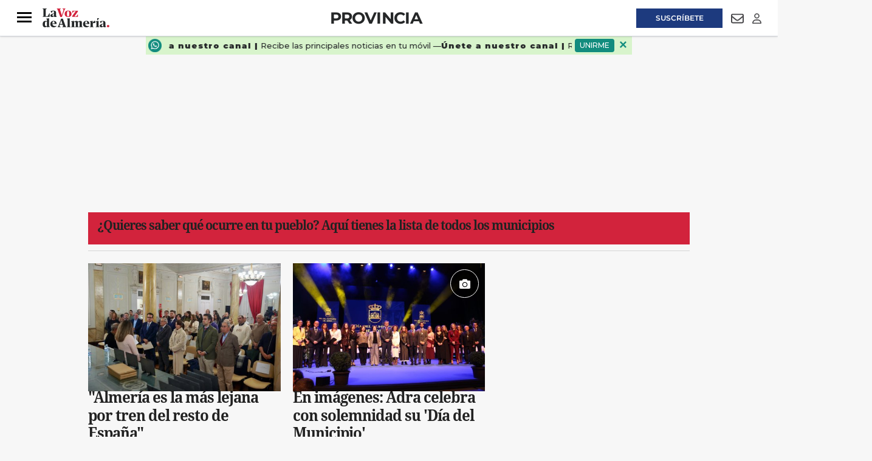

--- FILE ---
content_type: text/html; charset=UTF-8
request_url: https://www.lavozdealmeria.com/provincia/
body_size: 38211
content:
<!DOCTYPE html>
<html lang="es">
    <head>
        <meta http-equiv="Content-Type" content="text/html; charset=utf-8" />
        <meta name="viewport" content="width=device-width, initial-scale=1, maximum-scale=5.0">
                        
<title>Provincia de Almería | Noticias sobre los municipios y la provincia de Almería | La Voz de Almería</title>
<meta name="title" content="Provincia de Almería | Noticias sobre los municipios y la provincia de Almería | La Voz de Almería" />
<meta name="description" content="Provincia" />
<meta name="keywords" content="Provincia, almeria" />
<meta name="language" content="es" />
<meta name="contributor" content="La Voz de Almería" />
<meta name="publisher" content="La Voz de Almería" />
<meta name="rating" content="General" />
<meta name="google-site-verification" content="" />
<meta name="author" content="La Voz de Almería" />
<meta name="owner" content="La Voz de Almería" />
<meta name="robots" content="index,follow" />
<meta name="locality" content="Almería" />
<meta http-equiv="Cache-control" content="max-age=120,must-revalidate" />
<meta property="og:title" content="Provincia de Almería | Noticias sobre los municipios y la provincia de Almería | La Voz de Almería" />
<meta property="og:description" content="Provincia" />
<meta property="og:image" content="" />
<meta property="og:type" content="website" />
<meta property="og:url" content="https://www.lavozdealmeria.com/provincia/" />
<meta property="og:site_name" content="" />
<meta property="og:locale" content="es" />
<meta name="twitter:url" content="https://www.lavozdealmeria.com/provincia/" />
<meta name="twitter:card" content="summary" />
<meta name="twitter:site" content="@lavozdealmeria" />
<meta name="twitter:title" content="Provincia de Almería | Noticias sobre los municipios y la provincia de Almería | La Voz de Almería" />
<meta name="twitter:description" content="Provincia" />
<meta name="publisuites-verify-code" content="aHR0cHM6Ly93d3cubGF2b3pkZWFsbWVyaWEuY29t" />
<link rel="alternate" type="application/rss+xml" href="https://www.lavozdealmeria.com/rss/home.xml" />
<link rel="alternate" type="application/rss+xml" href="https://www.lavozdealmeria.com/rss/provincia.xml" />
<link rel="canonical" href="https://www.lavozdealmeria.com/provincia/" />
                    <link rel="stylesheet" type="text/css" href="/assets/screen.da9a95362caa6e408e33.css?1765374424"/>

            <script>
        {}
    </script>
    <script>
    var width = screen.width;
    function isMobileDevice(){
        if(typeof window.ontouchstart !== 'undefined' && width <= 1024){
            return 'mobile';
        }else{
            return 'desktop';
        }
    }
    var platform = isMobileDevice();

    dataLayer = (function(){
        return [{
            "ads_enabled": 1,
            "sponsored": 0,
            "layout": "subhome",
            "categoria_id": "10",
            "categoria": "provincia",
            "platform": platform
        }];
    })();
</script>

    <!-- Begin Analytics -->
<script type="didomi/javascript" src="https://www.googletagmanager.com/gtag/js?id=G-JJZ5Y8KBLS"></script>
<script>
    window.dataLayer = window.dataLayer || [];
    function gtag(){dataLayer.push(arguments);}
    gtag('js', new Date());
    gtag('config', 'G-JJZ5Y8KBLS', { send_page_view: false });
</script>
<!-- End Analytics -->
<!-- Begin Comscore -->
<script>
    var _comscore = _comscore || [];
    _comscore.push({c1: '2', c2: '26756434', cs_ucfr: '1'});
</script>
<script async src="https://sb.scorecardresearch.com/beacon.js"></script>
<!-- End Comscore -->
<!-- Begin Marfeel -->
<script type="text/javascript">
    function e(e){var t=!(arguments.length>1&&void 0!==arguments[1])||arguments[1],c=document.createElement("script");c.src=e,t?c.type="module":(c.async=!0,c.type="text/javascript",c.setAttribute("nomodule",""));var n=document.getElementsByTagName("script")[0];n.parentNode.insertBefore(c,n)}function t(t,c,n){var a,o,r;null!==(a=t.marfeel)&&void 0!==a||(t.marfeel={}),null!==(o=(r=t.marfeel).cmd)&&void 0!==o||(r.cmd=[]),t.marfeel.config=n,t.marfeel.config.accountId=c;var i="https://sdk.mrf.io/statics";e("".concat(i,"/marfeel-sdk.js?id=").concat(c),!0),e("".concat(i,"/marfeel-sdk.es5.js?id=").concat(c),!1)}!function(e,c){var n=arguments.length>2&&void 0!==arguments[2]?arguments[2]:{};t(e,c,n)}
    (window, 3268, {});
</script>
<!-- End Marfeel -->
<!-- Begin GFK -->
<script>
    var gfkS2sConf = {
        media: 'LavozdealmeriaWeb',
        url: 'https://es-config.sensic.net/s2s-web.js',
        type: 'WEB',
        logLevel: 'none'
    };
    (function(w, d, c, s, id, v) {
        w.gfkS2sConf = c;
        w[id] = {};
        w[id].agents = [];
        var api = ["playStreamLive", "playLive", "playStreamOnDemand", "playVOD", "stop", "skip", "screen", "volume", "impression"];
        w.gfks = (function() {
            function f(sA, e, cb) {
                return function() {
                    sA.p = cb();
                    sA.queue.push({
                        f: e,
                        a: arguments
                    });
                };
            }

            function s(c, pId, cb) {
                var sA = {
                    queue: [],
                    config: c,
                    cb: cb,
                    pId: pId
                };
                for (var i = 0; i < api.length; i++) {
                    var e = api[i];
                    sA[e] = f(sA, e, cb);
                }
                return sA;
            }
            return s;
        }());
        w[id].getAgent = function(cb, pId) {
            var a = {
                a: new w.gfks(c, pId || "", cb || function() {
                    return 0;
                })
            };

            function g(a, e) {
                return function() {
                    return a.a[e].apply(a.a, arguments);
                }
            }
            for (var i = 0; i < api.length; i++) {
                var e = api[i];
                a[e] = g(a, e);
            }
            w[id].agents.push(a);
            return a;
        };
        var lJS = function (eId, url) {
            var tag = d.createElement(s);
            var el = d.getElementsByTagName(s)[0];
            tag.id = eId;
            tag.async = true;
            tag.type = 'text/javascript';
            tag.src = url;
            tag.setAttribute('crossorigin', 'anonymous');
            el.parentNode.insertBefore(tag, el);
        };
        
        lJS(id, c.url);
    })(window, document, gfkS2sConf, 'script', 'gfkS2s', 'visUrl');
</script>
<!-- End GFK -->
<!-- Begin Didomi -->
<script type="text/javascript">(function(){function r(e){if(!window.frames[e]){if(document.body&&document.body.firstChild){var t=document.body;var n=document.createElement("iframe");n.style.display="none";n.name=e;n.title=e;t.insertBefore(n,t.firstChild)}else{setTimeout(function(){r(e)},5)}}}function e(n,a,o,s,c){function e(e,t,n,r){if(typeof n!=="function"){return}if(!window[a]){window[a]=[]}var i=false;if(c){i=c(e,r,n)}if(!i){window[a].push({command:e,version:t,callback:n,parameter:r})}}e.stub=true;e.stubVersion=2;function t(r){if(!window[n]||window[n].stub!==true){return}if(!r.data){return}var i=typeof r.data==="string";var e;try{e=i?JSON.parse(r.data):r.data}catch(t){return}if(e[o]){var a=e[o];window[n](a.command,a.version,function(e,t){var n={};n[s]={returnValue:e,success:t,callId:a.callId};if(r.source){r.source.postMessage(i?JSON.stringify(n):n,"*")}},a.parameter)}}if(typeof window[n]!=="function"){window[n]=e;if(window.addEventListener){window.addEventListener("message",t,false)}else{window.attachEvent("onmessage",t)}}}e("__uspapi","__uspapiBuffer","__uspapiCall","__uspapiReturn");r("__uspapiLocator");e("__tcfapi","__tcfapiBuffer","__tcfapiCall","__tcfapiReturn");r("__tcfapiLocator");(function(e){var t=document.createElement("link");t.rel="preconnect";t.as="script";var n=document.createElement("link");n.rel="dns-prefetch";n.as="script";var r=document.createElement("script");r.id="spcloader";r.type="text/javascript";r["async"]=true;r.charset="utf-8";var i="https://sdk.privacy-center.org/"+e+"/loader.js?target="+document.location.hostname;if(window.didomiConfig&&window.didomiConfig.user){var a=window.didomiConfig.user;var o=a.country;var s=a.region;if(o){i=i+"&country="+o;if(s){i=i+"&region="+s}}}t.href="https://sdk.privacy-center.org/";n.href="https://sdk.privacy-center.org/";r.src=i;var c=document.getElementsByTagName("script")[0];c.parentNode.insertBefore(t,c);c.parentNode.insertBefore(n,c);c.parentNode.insertBefore(r,c)})("716307d4-bfe5-46f8-8445-c76e2169c7c4")})();</script>
<!-- End Didomi -->
<!-- Google Tag Manager -->
<script>(function(w,d,s,l,i){w[l]=w[l]||[];w[l].push({'gtm.start':
new Date().getTime(),event:'gtm.js'});var f=d.getElementsByTagName(s)[0],
j=d.createElement(s),dl=l!='dataLayer'?'&l='+l:'';j.async=true;j.src=
'https://www.googletagmanager.com/gtm.js?id='+i+dl;f.parentNode.insertBefore(j,f);
})(window,document,'script','dataLayer','GTM-K9DK823');</script>
<!-- End Google Tag Manager -->

    <script type="text/javascript" src="/assets/category.bundle.js?1765374424" defer></script>

    <script>
// Begin Comscore
class Comscore {
    configureNews(){}
    initialPageView(){}
    manualPageView(){
        window.COMSCORE.beacon({ c1: '2', c2: '26756434' })
    }
    readNotification(){}
}
// End Comscore
// Begin Marfeel
class Marfeel {
    configureNews(){}
    initialPageView(){}
    manualPageView(){
        window.marfeel.cmd.push([
            "compass",
            function (a) {
                a.trackNewPage();
            },
        ]);
    }
    readNotification(){}
}
// End Marfeel
// Begin GoogleAnalytics
class GoogleAnalytics {
    authorDimension = null;
    configureNews(section, author){
        this.authorDimension = author
    }
    initialPageView(){
        window.gtag('event', 'carga_pagina')
        if (this.authorDimension) {
            window.gtag('event', 'page_view', {
                author: this.authorDimension,
            })
        } else {
            window.gtag('event', 'page_view')
        }
    }
    manualPageView(){
        window.gtag('event', 'page_view')
    }
    readNotification(){
        window.gtag('event', 'lectura', {
            event_category: 'interaccion',
        })
    }
}
// End Analytics
// Begin GFK
class GFK {
    segments = {
       "home": ["/"],
       "almeria": ["/almeria/", "/almeria/*"],
       "provincia": ["/provincia/", "/provincia/*"],
       "deportes": ["/deportes/", "/deportes/*"],
       "ud-almeria": ["/ud-almeria/", "/ud-almeria/*"],
       "economia": ["/economia/", "/economia/*"],
       "sociedad": ["/sociedad/", "/sociedad/*"],
       "actualidad": ["/actualidad/", "/actualidad/*"],
       "vivir": ["/vivir/", "/vivir/*"],
       "opinion": ["/opinion/", "/opinion/*"],
       "agricultura2000": ["/agricultura2000/", "/agricultura2000/*"],
       "pequealmeria": ["/pequealmeria/", "/pequealmeria/*"],
       "motor": ["/deportes/motor/", "/deportes/motor/*"],
       "recetas-y-gastronomia": ["/la-foodineta/gastronomia/", "/la-foodineta/gastronomia/*"],
       "el-contador-cofrade": ["/vivir/el-contador-cofrade/", "/vivir/el-contador-cofrade/*"],
       "agenda": ["/agenda/", "/agenda/*"],
       "el-club-de-la-voz": ["/club/", "/club/*"],
       "esquela-de-almeria": ["/obituarios/esquelas/", "/obituarios/esquelas/*"],
       "galerias-de-fotos": ["/galeria/", "/galeria/*"],
       "videos": ["/video/", "/video/*"],
       "temas": ["/temas/*"],
       "la-foodineta": ["/la-foodineta/", "/la-foodineta/*"]
    };
    guessSegment(){
        for (const [segment, urls] of Object.entries(this.segments)){
            let guessed = "";
            urls.forEach((url) => {
                if (url.endsWith("*")) {
                    if (location.pathname.startsWith(url.substring(0, url.length - 1))){
                        guessed = segment;
                    }
                } else if (location.pathname === url){
                    guessed = segment;
                }
            });
            if (guessed != "") {
               return guessed;
            }
        }
        return "";
    }
    configureNews(){}
    initialPageView(){
        this.manualPageView()
    }
    manualPageView(){
        window.gfkS2s.getAgent().impression('default', {
            c1: 'lavozdealmeria.com',
            c2: this.guessSegment(),
            brandname: 'Lavozdealmeria',
            productname: 'Lavozdealmeria',
        })
    }
    readNotification(){}
}
// End GFK
// Begin La integrationsLaVoz
class integrationsLaVoz {
    dbg = true;
    section = null;
    author = null;
    segments_news = {
        A2000_NOT: ["/agricultura2000/*"],
        ACTUALIDAD_NOT: ["/actualidad/*"],
        ALMERIA_NOT: ["/almeria/*"],
        DEPORTES_NOT: ["/deportes/*"],
        ECONOMIA_NOT: ["/economia/*"],
        FOODINETA_NOT: ["/la-foodineta/*"],
        GALERIA_GAL: ["/galerias/*"],
        MOTOR_NOT: ["/deportes/motor/*"],
        OPINION_NOT: ["/opinion/*"],
        PEQUEALMERIA_NOT: ["/pequealmeria/*"],
        RECETAS_RECETA: ["/la-foodineta/gastronomia/*"],
        SOCIEDAD_NOT: ["/sociedad/*"],
        TV_NOT: ["/series-y-tv/*"],
        UDALMERIA_NOT: ["/ud-almeria/*"],
        VIDEO_VID: ["/video/*"],
        VIVIR_NOT: ["/vivir/*"],
    };
    segments_cat = {
        A2000_SEC: ["/agricultura2000/"],
        ACTUALIDAD_SEC: ["/actualidad/"],
        ALMERIA_SEC: ["/almeria/"],
        CONTADORCOFRADE_SEC: ["/vivir/el-contador-cofrade/"],
        DEPORTES_SEC: ["/deportes/"],
        DEPORTES_SUBSEC: ["/deportes/*"],
        ECONOMIA_SEC: ["/economia/"],
        FOODINETA_SEC: ["/la-foodineta/"],
        GALERIA_SEC: ["/galeria/"],
        MOTOR_SEC: ["/deportes/motor/"],
        OPINION_SEC: ["/opinion/"],
        PEQUEALMERIA_SEC: ["/pequealmeria/"],
        RECETAS_SEC: ["/la-foodineta/gastronomia/"],
        SOCIEDAD_SEC: ["/sociedad/"],
        TV_SEC: ["/series-y-tv/"],
        UDALMERIA_SEC: ["/ud-almeria/"],
        VIDEO_SEC: ["/video/"],
        VIVIR_SEC: ["/vivir/"],
    };
    guessSegment(isCategory){
        let guessed = "";
        const segments = (isCategory) ? this.segments_cat : this.segments_news;
        for (const [segment, urls] of Object.entries(segments)){
            urls.forEach((url) => {
                if (url.endsWith("*")) {
                    if (location.pathname.startsWith(url.substring(0, url.length - 1))){
                        guessed = segment;
                    }
                } else if (location.pathname === url){
                    guessed = segment;
                }
            });
        }
        return guessed;
    };
    getSubdomain(url){
        let domain = url;
        if (url.includes("://")) {
            domain = url.split('://')[1];
        }
        const subdomain = domain.split('.')[0];
        return subdomain;
    };
    isPublic(){
        return !integrations.getSubdomain(location.host).includes('admin');
    };
    integrations = [new Comscore(), new Marfeel(), new GoogleAnalytics(), new GFK()];
    setNewsInfo(section, author) {
        this.section = section;
        this.author = author;
        this.configureNews(section,author);
    };
    configureNews() {
        if (this.isPublic()) {
            this.integrations.forEach((integration) => {
                try {
                    integration.configureNews(this.section, this.author);
                    this.dbg && console.log(`configureNews executed for ${integration.constructor.name}`);
                } catch (error) {
                    console.warn(`configureNews failed for ${integration.constructor.name}`, error);
                }
            });
        }
    };
    initialPageView() {
        if (this.isPublic()) {
            this.integrations.forEach((integration) => {
                try {
                    integration.initialPageView();
                    this.dbg && console.log(`initialPageView executed for ${integration.constructor.name}`);
                } catch (error) {
                    console.warn(`initialPageView failed for ${integration.constructor.name}`, error);
                }
            });
        }
    };
    manualPageView() {
        if (this.isPublic()) {
            this.integrations.forEach((integration) => {
                try {
                    integration.manualPageView();
                    this.dbg && console.log(`manualPageView executed for ${integration.constructor.name}`);
                } catch (error) {
                    console.warn(`manualPageView failed for ${integration.constructor.name}`, error);
                }
            });
        }
    };
    readNotification() {
        if (this.isPublic()) {
            this.integrations.forEach((integration) => {
                try {
                    integration.readNotification();
                    this.dbg && console.log(`readNotification executed for ${integration.constructor.name}`);
                } catch (error) {
                    console.warn(`readNotification failed for ${integration.constructor.name}`, error);
                }
            });
        }
    };
}
// End La Voz
var integrations = new integrationsLaVoz();
integrations.initialPageView();
</script>
<!-- Begin ads -->
<script>
    window.r89 = {
        pageConfig: {
            callAds: [],
            pushAd(id, name, config) {
                r89.pageConfig.callAds.push([id, name, config]);
            },
            pushAds() {
                r89.pushAdsCalled = true;
            },
            targetingKeys: {}
        }
    };

    if (window.dataLayer && Array.isArray(window.dataLayer)) {
        const mergedData = Object.assign({}, ...window.dataLayer);
        r89.pageConfig.targetingKeys = {
            categoria: mergedData.categoria || [integrations.guessSegment(true)],
            subcategoria: mergedData.subcategoria || null,
            categoria_id: mergedData.categoria_id || null,
            subcategoria_id: mergedData.subcategoria_id || null,
            keywords: mergedData.keywords || null,
            firma: mergedData.firma || null,
            noticia_id: mergedData.noticia_id || null,
            layout: mergedData.layout || null,
            mediatype: Array.isArray(mergedData.mediatype) ? mergedData.mediatype.join(',') : null,
            accesstype: mergedData.accesstype || null,
            platform: mergedData.platform || null
        };
    } else {
        r89.pageConfig.targetingKeys = {
            section: [integrations.guessSegment(true)]
        };
    }
    if (['/radios/','/tu-voz/'].indexOf(location.pathname) === -1 && integrations.isPublic()){
        var scriptTag = document.createElement('script');
            scriptTag.type = 'text/javascript';
            scriptTag.async = true;
            scriptTag.src = "https://tags.refinery89.com/lavozdealmeriacom.js";
        var s = document.getElementsByTagName('script')[0];
            s.parentNode.insertBefore(scriptTag, s);
    }
</script>
<!-- End ads -->

                
                            

    <script type="application/ld+json">
{
    "@context":"http://schema.org",
    "@type":"Organization",
    "url": "https://www.lavozdealmeria.com/",
    "name":"La voz de Almería",
    "image":{
        "@type":"ImageObject",
        "url":"",
        "height":600,
        "width":60
    }
}
</script>
<link rel="preload" href="https://www.lavozdealmeria.com/static/css/custom.min.css" as="style">
<link rel="stylesheet" type="text/css" href="https://www.lavozdealmeria.com/static/css/custom.min.css" onload="this.onload=null;this.rel='stylesheet'">


<script src="https://ajax.googleapis.com/ajax/libs/jquery/3.6.3/jquery.min.js"></script>
<style>
    body.wf-editor .c-header {z-index:3}
    body.wf-editor .c-nav__wrap__search button {background-color: #9a9898;}      
    body.wf-editor .c-header__middle__links, body.wf-editor .c-header__links {overflow:initial;width:100%;}
    body.wf-editor .c-header.c-header--section .c-header__middle, body.wf-editor .c-header.c-header--section .c-header__aside--links__right {position:absolute;}
    body.wf-editor #mens-fidelizacion1 {display:none}
</style>
<link rel="apple-touch-icon" sizes="180x180" href="https://imagenes.lavozdealmeria.com/uploads/2024/12/11/67596a435c743.png">
<link rel="icon" type="image/png" sizes="32x32" href="https://imagenes.lavozdealmeria.com/uploads/2024/12/11/67596a3d24d60.png">
<link rel="icon" type="image/png" sizes="16x16" href="https://imagenes.lavozdealmeria.com/uploads/2024/12/11/67596a35939c6.png">
    <link rel="shortcut icon" type="image/x-icon" href="/favicon.ico">
    </head>
    <body     
    class="page-category section-provincia"
>
                    <!-- Google Tag Manager (noscript) -->
<noscript><iframe src="https://www.googletagmanager.com/ns.html?id=GTM-K9DK823"
height="0" width="0" style="display:none;visibility:hidden"></iframe></noscript>
<!-- End Google Tag Manager (noscript) -->
                            <div id="x01" class="c-add-wall c-add-wall-top"></div>


        
                          


<header class="c-header c-header--section">  
  
   
    <div class="c-header__top">
        <div class="o-container">
               
            <div class="c-header__aside--links__content c-header__aside--links__left">
                <button class="c-header__aside__link c-header__aside__link--newsletter c-header__aside__link--search" data-type="search">
                    <svg class="c-header__search__icon" aria-label="Buscar" focusable="false" role="img" xmlns="http://www.w3.org/2000/svg" viewBox="0 0 512 512" width="21">
                        <path fill="currentColor" d="M505 442.7L405.3 343c-4.5-4.5-10.6-7-17-7H372c27.6-35.3 44-79.7 44-128C416 93.1 322.9 0 208 0S0 93.1 0 208s93.1 208 208 208c48.3 0 92.7-16.4 128-44v16.3c0 6.4 2.5 12.5 7 17l99.7 99.7c9.4 9.4 24.6 9.4 33.9 0l28.3-28.3c9.4-9.4 9.4-24.6.1-34zM208 336c-70.7 0-128-57.2-128-128 0-70.7 57.2-128 128-128 70.7 0 128 57.2 128 128 0 70.7-57.2 128-128 128z"></path>
                    </svg>                       
                    <svg class="c-header__search__icon--close" aria-label="Cerrar" focusable="false" role="img" xmlns="http://www.w3.org/2000/svg" viewBox="0 0 384 512" width="21">
                       <path fill="currentColor" d="M342.6 150.6c12.5-12.5 12.5-32.8 0-45.3s-32.8-12.5-45.3 0L192 210.7 86.6 105.4c-12.5-12.5-32.8-12.5-45.3 0s-12.5 32.8 0 45.3L146.7 256 41.4 361.4c-12.5 12.5-12.5 32.8 0 45.3s32.8 12.5 45.3 0L192 301.3 297.4 406.6c12.5 12.5 32.8 12.5 45.3 0s12.5-32.8 0-45.3L237.3 256 342.6 150.6z"/>
                    </svg>                   
                </button>               
               <a class="c-header__aside__link c-header__aside__link--newsletter" href="/radios/">
                    <svg aria-hidden="true" focusable="false" width="18" xmlns="http://www.w3.org/2000/svg" viewBox="0 0 576 512">
                        <path fill="currentColor" d="M80.3 44C69.8 69.9 64 98.2 64 128s5.8 58.1 16.3 84c6.6 16.4-1.3 35-17.7 41.7s-35-1.3-41.7-17.7C7.4 202.6 0 166.1 0 128S7.4 53.4 20.9 20C27.6 3.6 46.2-4.3 62.6 2.3S86.9 27.6 80.3 44zM555.1 20C568.6 53.4 576 89.9 576 128s-7.4 74.6-20.9 108c-6.6 16.4-25.3 24.3-41.7 17.7S489.1 228.4 495.7 212c10.5-25.9 16.3-54.2 16.3-84s-5.8-58.1-16.3-84C489.1 27.6 497 9 513.4 2.3s35 1.3 41.7 17.7zM352 128c0 23.7-12.9 44.4-32 55.4V480c0 17.7-14.3 32-32 32s-32-14.3-32-32V183.4c-19.1-11.1-32-31.7-32-55.4c0-35.3 28.7-64 64-64s64 28.7 64 64zM170.6 76.8C163.8 92.4 160 109.7 160 128s3.8 35.6 10.6 51.2c7.1 16.2-.3 35.1-16.5 42.1s-35.1-.3-42.1-16.5c-10.3-23.6-16-49.6-16-76.8s5.7-53.2 16-76.8c7.1-16.2 25.9-23.6 42.1-16.5s23.6 25.9 16.5 42.1zM464 51.2c10.3 23.6 16 49.6 16 76.8s-5.7 53.2-16 76.8c-7.1 16.2-25.9 23.6-42.1 16.5s-23.6-25.9-16.5-42.1c6.8-15.6 10.6-32.9 10.6-51.2s-3.8-35.6-10.6-51.2c-7.1-16.2 .3-35.1 16.5-42.1s35.1 .3 42.1 16.5z"/>
                    </svg>
                    <span>Emisoras</span>
                </a>
            </div> 
                        <div class="c-header__links">
                <div><aside class="c-header__aside">
    <div class="o-container">
        <p class="c-header__aside__title">
            
        <span>destacado</span></p>
        <ul class="c-header__aside__list">
            
        <li>
                
            <a class="c-header__aside__item" href="https://www.lavozdealmeria.com/sociedad/el-tiempo/446520/viento-abandona-almeria-alerta-naranja-amarilla-empezar-semana.html">EL TIEMPO</a></li><li>
                
            <a class="c-header__aside__item" href="https://www.lavozdealmeria.com/almeria/ayuntamientos/446000/ciudad-prepara-primeros-150-contenedores-chivatos.html">contenedores</a></li><li>
                
            <a class="c-header__aside__item" href="https://www.lavozdealmeria.com/almeria/447149/cae-arbol-encima-coche-calle-doctor-gimenez-canga-arguelles.html">ÁRBOL CAÍDO</a></li><li>
                
            <a class="c-header__aside__item" href="https://www.lavozdealmeria.com/la-foodineta/442310/local-franco-espanol-puerto-aguadulce-crepes-cocteles.html">la foodineta</a></li><li>
                
            <a class="c-header__aside__item" href="https://www.lavozdealmeria.com/pequealmeria/445931/colegio-almeria-mejores-espana-plataforma-lider-micole.html">MEJOR COLEGIO</a></li><li>
                
            <a class="c-header__aside__item" href="https://www.lavozdealmeria.com/pequealmeria/444900/denuncian-riesgo-innecesario-abiertos-centros-educativos-pese-alertas.html">pequealmería</a></li></ul>
    </div>
</aside></div>
            </div>          
            
            <div class="c-header__aside--links__content c-header__aside--links__right">
                   
                <a class="c-header__aside__link c-header__aside__link--suscripcion" href="/suscripciones.html?utm_source=botonsuperior">
                    <span>Suscríbete</span>
                </a>
                                <a class="c-header__aside__link c-header__aside__link--newsletter" href="/accounts-newsletters.html">
                    <svg aria-hidden="true" focusable="false" width="21" role="img" xmlns="http://www.w3.org/2000/svg" viewBox="0 0 512 512">
                        <path fill="currentColor" d="M64 112c-8.8 0-16 7.2-16 16v22.1L220.5 291.7c20.7 17 50.4 17 71.1 0L464 150.1V128c0-8.8-7.2-16-16-16H64zM48 212.2V384c0 8.8 7.2 16 16 16H448c8.8 0 16-7.2 16-16V212.2L322 328.8c-38.4 31.5-93.7 31.5-132 0L48 212.2zM0 128C0 92.7 28.7 64 64 64H448c35.3 0 64 28.7 64 64V384c0 35.3-28.7 64-64 64H64c-35.3 0-64-28.7-64-64V128z"></path>
                    </svg>
                    <span class="sr-only">Newsletter</span>
                </a>
                <button class="c-header__aside__link c-header__aside__link--newsletter" id="piano-user-login">
                    <svg aria-hidden="true" focusable="false" data-prefix="far" data-icon="user" class="svg-inline--fa fa-user" width="15" height="17" role="img" xmlns="http://www.w3.org/2000/svg" viewBox="0 0 448 512">
                        <path fill="currentColor" d="M304 128a80 80 0 1 0 -160 0 80 80 0 1 0 160 0zM96 128a128 128 0 1 1 256 0A128 128 0 1 1 96 128zM49.3 464H398.7c-8.9-63.3-63.3-112-129-112H178.3c-65.7 0-120.1 48.7-129 112zM0 482.3C0 383.8 79.8 304 178.3 304h91.4C368.2 304 448 383.8 448 482.3c0 16.4-13.3 29.7-29.7 29.7H29.7C13.3 512 0 498.7 0 482.3z"></path>
                    </svg>
                    <span class="sr-only">Login</span>
                </button>
                <button class="c-header__aside__link c-header__aside__link--newsletter" id="piano-user-logged" style="display:none;">
                    <svg aria-hidden="true" focusable="false" data-prefix="fas" data-icon="user" class="svg-inline--fa fa-user" width="15" height="17" role="img" xmlns="http://www.w3.org/2000/svg" viewBox="0 0 448 512">
                        <path fill="currentColor" d="M224 256A128 128 0 1 0 224 0a128 128 0 1 0 0 256zm-45.7 48C79.8 304 0 383.8 0 482.3C0 498.7 13.3 512 29.7 512H418.3c16.4 0 29.7-13.3 29.7-29.7C448 383.8 368.2 304 269.7 304H178.3z"></path>
                    </svg>
                </button>
            </div>            
        </div>        
    </div> 
       
    <div class="c-header__top--search ">
        <form action="/search/" class="c-nav__wrap__search" target="_top">
            <input type="text" name="query" id="search_input" placeholder="Buscar...">
            <button class="btn" type="submit">
                <span>Buscar</span>
            </button>
        </form>
    </div>   
        <!-- PIANO USER PANEL -->
    <div id="piano-user-panel" style="display: none;">
        
    </div>
    <div class="c-header__middle o-container">
        <button class="c-header__nav-btn" data-type="menu" aria-expanded="false" tabindex="1" role="button"
aria-label="Abrir o cerrar menú de navegación" >
            <div class="hamburger-box">
                <div class="hamburger-inner"></div>
            </div>
            <span class="sr-only">Menú</span>
        </button>
                    <span class="c-header__brand">
               
                <a href="/" title="La Voz de Almeria" class="c-header__brand" tabindex="2">
                    <img src="https://imagenes.lavozdealmeria.com/uploads/2024/12/10/6758581d79f82.svg" width="100%" height="auto" title="La Voz de Almeria" alt="La Voz de Almeria">                
                </a>      
                    </span>
                            <h1 class="c-title-section__name"><a href="/provincia/" title="Provincia" tabindex="3">Provincia</a></h1>
                            <div class="c-header__middle__links">
            <div><nav class="c-header__nav c-header__nav-bottom">
    
<a href="https://www.lavozdealmeria.com/almeria/" title="Almería">Almería</a><a href="https://www.lavozdealmeria.com/provincia/" title="Provincia">Provincia</a><a href="https://www.lavozdealmeria.com/ud-almeria/" title="UD Almería">UD Almería</a><a href="https://www.lavozdealmeria.com/agricultura2000/" title="Agricultura2000">Agricultura2000</a><a href="https://www.lavozdealmeria.com/economia/" title="Economía">Economía</a><a href="https://www.lavozdealmeria.com/vivir/" title="Vivir">Vivir</a><span></span></nav></div>  
       </div>       
    </div>  
</header>
   
<script>   
    //Search top toggle
    var search = document.querySelectorAll('[data-type="search"]');
    for (var i = 0, len = search.length; i < len; i++) {
      search[i].onclick = function() {       

        if (document.body.classList) {
          document.body.classList.toggle("open-search");
        } else {
          // For IE9
          var classes = this.className.split(" ");
          var i = classes.indexOf("open-search");

          if (i >= 0)
            this.splice(i, 1);
          else
            classes.push("open-search");
          this.className = classes.join(" ");
        }
      };
      
    }

    //Status scroll
    var ScrollPage = 0;  
    var header = document.querySelector(".c-header");     

    window.addEventListener("scroll", function() { 
    var pos = window.pageYOffset || document.documentElement.scrollTop;    
   
    if(ScrollPage > 85) {
        header.classList.add("c-header__sticky");      
    }
    else {
        header.classList.remove("c-header__sticky");        
    }

    ScrollPage = pos;
    }, false);   
</script>
<div id="suscripcion-push"></div>
<div id="mens-fidelizacion1"></div>

                  <nav class="c-nav">
            <div class="o-container">
                                    <div><div class="c-nav__wrap">
    <form action="/search/" class="c-nav__wrap__search" target="_top">
        <input type="text" name="query" id="search_input" placeholder="Buscar...">
        <button class="btn" type="submit">
            <span>Buscar</span>
        </button>
    </form>
    <div class="c-nav__wrap__menu" aria-label="Menú principal" role="navigation" itemscope="itemscope" itemtype="https://schema.org/SiteNavigationElement">
        <ul role="menu">
            
            
            
            
            
        <li class="c-nav__highlight " itemprop="name" role="menuitem">
            
                
            <a class="c-nav__hightlight__item " itemprop="url" href="https://www.lavozdealmeria.com/suscripciones.html?utm_source=botonlateral" title="Suscríbete" aria-label="SUSCRíbete">SUSCRíbete</a></li><li class="c-nav__wrap__menu__item " itemprop="name">
            
                <div>
                    
                <a itemprop="url" href="https://www.lavozdealmeria.com/almeria/" title="Almería" aria-label="Almería">Almería</a></div>
                <button class="c-nav__wrap__menu__btn first-level" aria-label="Abrir">
                    <svg xmlns="http://www.w3.org/2000/svg" viewbox="0 0 256 512" width="20" height="20">
    <path fill="currentColor" d="M64 448c-8.188 0-16.38-3.125-22.62-9.375c-12.5-12.5-12.5-32.75 0-45.25L178.8 256L41.38 118.6c-12.5-12.5-12.5-32.75 0-45.25s32.75-12.5 45.25 0l160 160c12.5 12.5 12.5 32.75 0 45.25l-160 160C80.38 444.9 72.19 448 64 448z"></path>
</svg>
                    <span class="sr-only">Abrir</span>
                </button>
                <ul class="c-nav__wrap__menu__subitem" itemscope="navigation" itemtype="https://schema.org/SiteNavigationElement">
                    
                <li itemprop="name" role="menuitem">
                        
                    <a itemprop="url" href="https://www.lavozdealmeria.com/almeria/ayuntamientos/" title="Almería-Ayuntamientos" aria-label="Ayuntamientos">Ayuntamientos</a></li><li itemprop="name" role="menuitem">
                        
                    <a itemprop="url" href="https://www.lavozdealmeria.com/almeria/politica/" title="Almería-Política" aria-label="Política">Política</a></li><li itemprop="name" role="menuitem">
                        
                    <a itemprop="url" href="https://www.lavozdealmeria.com/almeria/sucesos/" title="Almería-Sucesos" aria-label="Sucesos">Sucesos</a></li></ul>
            </li><li class="c-nav__wrap__menu__item " itemprop="name">
            
                <div>
                    
                <a itemprop="url" href="https://www.lavozdealmeria.com/provincia/" title="Provincia" aria-label="Provincia">Provincia</a></div>
                <button class="c-nav__wrap__menu__btn first-level" aria-label="Abrir">
                    <svg xmlns="http://www.w3.org/2000/svg" viewbox="0 0 256 512" width="20" height="20">
    <path fill="currentColor" d="M64 448c-8.188 0-16.38-3.125-22.62-9.375c-12.5-12.5-12.5-32.75 0-45.25L178.8 256L41.38 118.6c-12.5-12.5-12.5-32.75 0-45.25s32.75-12.5 45.25 0l160 160c12.5 12.5 12.5 32.75 0 45.25l-160 160C80.38 444.9 72.19 448 64 448z"></path>
</svg>
                    <span class="sr-only">Abrir</span>
                </button>
                <ul class="c-nav__wrap__menu__subitem" itemscope="navigation" itemtype="https://schema.org/SiteNavigationElement">
                    
                <li itemprop="name" role="menuitem">
                        
                    <a itemprop="url" href="https://www.lavozdealmeria.com/provincia/adra/" title="Provincia-Adra" aria-label="Adra">Adra</a></li><li itemprop="name" role="menuitem">
                        
                    <a itemprop="url" href="https://www.lavozdealmeria.com/provincia/albox/" title="Provincia-Albox" aria-label="Albox">Albox</a></li><li itemprop="name" role="menuitem">
                        
                    <a itemprop="url" href="https://www.lavozdealmeria.com/provincia/carboneras/" title="Provincia-Carboneras" aria-label="Carboneras">Carboneras</a></li><li itemprop="name" role="menuitem">
                        
                    <a itemprop="url" href="https://www.lavozdealmeria.com/provincia/cuevas-del-almanzora/" title="Provincia-Cuevas del Almanzora" aria-label="Cuevas del Almanzora">Cuevas del Almanzora</a></li><li itemprop="name" role="menuitem">
                        
                    <a itemprop="url" href="https://www.lavozdealmeria.com/provincia/el-ejido/" title="Provincia-El Ejido" aria-label="El Ejido">El Ejido</a></li><li itemprop="name" role="menuitem">
                        
                    <a itemprop="url" href="https://www.lavozdealmeria.com/provincia/huercal-de-almeria/" title="Provincia-Huércal de Almería" aria-label="Huércal de Almería">Huércal de Almería</a></li><li itemprop="name" role="menuitem">
                        
                    <a itemprop="url" href="https://www.lavozdealmeria.com/provincia/huercal-overa/" title="Provincia-Huércal-Overa" aria-label="Huércal-Overa">Huércal-Overa</a></li><li itemprop="name" role="menuitem">
                        
                    <a itemprop="url" href="https://www.lavozdealmeria.com/provincia/nijar/" title="Provincia-Níjar" aria-label="Níjar">Níjar</a></li><li itemprop="name" role="menuitem">
                        
                    <a itemprop="url" href="https://www.lavozdealmeria.com/provincia/pulpi/" title="Provincia-Pulpí" aria-label="Pulpí">Pulpí</a></li><li itemprop="name" role="menuitem">
                        
                    <a itemprop="url" href="https://www.lavozdealmeria.com/provincia/roquetas-de-mar/" title="Provincia-Roquetas de Mar" aria-label="Roquetas de Mar">Roquetas de Mar</a></li><li itemprop="name" role="menuitem">
                        
                    <a itemprop="url" href="https://www.lavozdealmeria.com/provincia/vera/" title="Provincia-Vera" aria-label="VERA">VERA</a></li><li itemprop="name" role="menuitem">
                        
                    <a itemprop="url" href="https://www.lavozdealmeria.com/provincia/vicar/" title="Provincia-Vícar" aria-label="Vícar">Vícar</a></li></ul>
            </li><li class="c-nav__wrap__menu__item " itemprop="name">
            
                <div>
                    
                <a itemprop="url" href="https://www.lavozdealmeria.com/ud-almeria/" title="UD Almería" aria-label="UD Almería">UD Almería</a></div>
                <button class="c-nav__wrap__menu__btn first-level" aria-label="Abrir">
                    <svg xmlns="http://www.w3.org/2000/svg" viewbox="0 0 256 512" width="20" height="20">
    <path fill="currentColor" d="M64 448c-8.188 0-16.38-3.125-22.62-9.375c-12.5-12.5-12.5-32.75 0-45.25L178.8 256L41.38 118.6c-12.5-12.5-12.5-32.75 0-45.25s32.75-12.5 45.25 0l160 160c12.5 12.5 12.5 32.75 0 45.25l-160 160C80.38 444.9 72.19 448 64 448z"></path>
</svg>
                    <span class="sr-only">Abrir</span>
                </button>
                <ul class="c-nav__wrap__menu__subitem" itemscope="navigation" itemtype="https://schema.org/SiteNavigationElement">
                    
                <li itemprop="name" role="menuitem">
                        
                    <a itemprop="url" href="https://www.lavozdealmeria.com/ud-almeria/resultados/" title="UD Almería-Resultados" aria-label="Resultados">Resultados</a></li><li itemprop="name" role="menuitem">
                        
                    <a itemprop="url" href="https://www.lavozdealmeria.com/ud-almeria/jugadores/" title="UD Almería-Jugadores" aria-label="Jugadores">Jugadores</a></li></ul>
            </li><li class="c-nav__wrap__menu__item " itemprop="name" role="menuitem">
            
                
            <a itemprop="url" href="https://www.lavozdealmeria.com/deportes/" title="Deportes" aria-label="Deportes">Deportes</a></li><li class="c-nav__wrap__menu__item " itemprop="name">
            
                <div>
                    
                <a itemprop="url" href="https://www.lavozdealmeria.com/economia/" title="Economía" aria-label="Economía">Economía</a></div>
                <button class="c-nav__wrap__menu__btn first-level" aria-label="Abrir">
                    <svg xmlns="http://www.w3.org/2000/svg" viewbox="0 0 256 512" width="20" height="20">
    <path fill="currentColor" d="M64 448c-8.188 0-16.38-3.125-22.62-9.375c-12.5-12.5-12.5-32.75 0-45.25L178.8 256L41.38 118.6c-12.5-12.5-12.5-32.75 0-45.25s32.75-12.5 45.25 0l160 160c12.5 12.5 12.5 32.75 0 45.25l-160 160C80.38 444.9 72.19 448 64 448z"></path>
</svg>
                    <span class="sr-only">Abrir</span>
                </button>
                <ul class="c-nav__wrap__menu__subitem" itemscope="navigation" itemtype="https://schema.org/SiteNavigationElement">
                    
                <li itemprop="name" role="menuitem">
                        
                    <a itemprop="url" href="https://www.lavozdealmeria.com/economia/empleo/" title="Economía-Empleo" aria-label="Empleo">Empleo</a></li><li itemprop="name" role="menuitem">
                        
                    <a itemprop="url" href="https://www.lavozdealmeria.com/economia/empresas/" title="Economía-Empresas" aria-label="Empresas">Empresas</a></li><li itemprop="name" role="menuitem">
                        
                    <a itemprop="url" href="https://www.lavozdealmeria.com/economia/vivienda/" title="Economía-Vivienda" aria-label="Vivienda">Vivienda</a></li></ul>
            </li><li class="c-nav__wrap__menu__item " itemprop="name">
            
                <div>
                    
                <a itemprop="url" href="https://www.lavozdealmeria.com/obituarios/" title="Obituarios" aria-label="Obituarios">Obituarios</a></div>
                <button class="c-nav__wrap__menu__btn first-level" aria-label="Abrir">
                    <svg xmlns="http://www.w3.org/2000/svg" viewbox="0 0 256 512" width="20" height="20">
    <path fill="currentColor" d="M64 448c-8.188 0-16.38-3.125-22.62-9.375c-12.5-12.5-12.5-32.75 0-45.25L178.8 256L41.38 118.6c-12.5-12.5-12.5-32.75 0-45.25s32.75-12.5 45.25 0l160 160c12.5 12.5 12.5 32.75 0 45.25l-160 160C80.38 444.9 72.19 448 64 448z"></path>
</svg>
                    <span class="sr-only">Abrir</span>
                </button>
                <ul class="c-nav__wrap__menu__subitem" itemscope="navigation" itemtype="https://schema.org/SiteNavigationElement">
                    
                <li itemprop="name" role="menuitem">
                        
                    <a itemprop="url" href="https://www.lavozdealmeria.com/obituarios/esquelas/" title="Obituarios-Esquelas" aria-label="Esquelas">Esquelas</a></li></ul>
            </li><li class="c-nav__wrap__menu__item " itemprop="name">
            
                <div>
                    
                <a itemprop="url" href="https://www.lavozdealmeria.com/vivir/" title="Vivir" aria-label="Vivir">Vivir</a></div>
                <button class="c-nav__wrap__menu__btn first-level" aria-label="Abrir">
                    <svg xmlns="http://www.w3.org/2000/svg" viewbox="0 0 256 512" width="20" height="20">
    <path fill="currentColor" d="M64 448c-8.188 0-16.38-3.125-22.62-9.375c-12.5-12.5-12.5-32.75 0-45.25L178.8 256L41.38 118.6c-12.5-12.5-12.5-32.75 0-45.25s32.75-12.5 45.25 0l160 160c12.5 12.5 12.5 32.75 0 45.25l-160 160C80.38 444.9 72.19 448 64 448z"></path>
</svg>
                    <span class="sr-only">Abrir</span>
                </button>
                <ul class="c-nav__wrap__menu__subitem" itemscope="navigation" itemtype="https://schema.org/SiteNavigationElement">
                    
                <li itemprop="name" role="menuitem">
                        
                    <a itemprop="url" href="https://www.lavozdealmeria.com/vivir/cultura/" title="Vivir-Cultura" aria-label="Cultura">Cultura</a></li><li itemprop="name" role="menuitem">
                        
                    <a itemprop="url" href="https://www.lavozdealmeria.com/vivir/el-contador-cofrade/" title="Vivir-El Contador Cofrade" aria-label="El Contador Cofrade">El Contador Cofrade</a></li><li itemprop="name" role="menuitem">
                        
                    <a itemprop="url" href="https://www.lavozdealmeria.com/vivir/playas-de-almeria/" title="Vivir-Playas de Almería" aria-label="Playas">Playas</a></li><li itemprop="name" role="menuitem">
                        
                    <a itemprop="url" href="https://www.lavozdealmeria.com/vivir/turismo/" title="Vivir-Turismo" aria-label="Turismo">Turismo</a></li></ul>
            </li><li class="c-nav__wrap__menu__item " itemprop="name">
            
                <div>
                    
                <a itemprop="url" href="https://www.lavozdealmeria.com/la-foodineta/" title="La Foodineta" aria-label="La Foodineta">La Foodineta</a></div>
                <button class="c-nav__wrap__menu__btn first-level" aria-label="Abrir">
                    <svg xmlns="http://www.w3.org/2000/svg" viewbox="0 0 256 512" width="20" height="20">
    <path fill="currentColor" d="M64 448c-8.188 0-16.38-3.125-22.62-9.375c-12.5-12.5-12.5-32.75 0-45.25L178.8 256L41.38 118.6c-12.5-12.5-12.5-32.75 0-45.25s32.75-12.5 45.25 0l160 160c12.5 12.5 12.5 32.75 0 45.25l-160 160C80.38 444.9 72.19 448 64 448z"></path>
</svg>
                    <span class="sr-only">Abrir</span>
                </button>
                <ul class="c-nav__wrap__menu__subitem" itemscope="navigation" itemtype="https://schema.org/SiteNavigationElement">
                    
                <li itemprop="name" role="menuitem">
                        
                    <a itemprop="url" href="https://www.lavozdealmeria.com/la-foodineta/gastronomia/" title="La Foodineta-Recetas &amp; Gastronomía" aria-label="Recetas &amp; Gastronomía">Recetas &amp; Gastronomía</a></li></ul>
            </li><li class="c-nav__wrap__menu__item " itemprop="name" role="menuitem">
            
                
            <a itemprop="url" href="https://www.lavozdealmeria.com/pequealmeria/" title="Pequealmería" aria-label="Pequealmería">Pequealmería</a></li><li class="c-nav__wrap__menu__item " itemprop="name" role="menuitem">
            
                
            <a itemprop="url" href="https://www.lavozdealmeria.com/vivir/turismo/turismo-rural/" title="Vivir-Turismo-Turismo Rural" aria-label="Turismo Rural">Turismo Rural</a></li><li class="c-nav__wrap__menu__item " itemprop="name">
            
                <div>
                    
                <a itemprop="url" href="https://www.lavozdealmeria.com/opinion/" title="Opinión" aria-label="Opinión">Opinión</a></div>
                <button class="c-nav__wrap__menu__btn first-level" aria-label="Abrir">
                    <svg xmlns="http://www.w3.org/2000/svg" viewbox="0 0 256 512" width="20" height="20">
    <path fill="currentColor" d="M64 448c-8.188 0-16.38-3.125-22.62-9.375c-12.5-12.5-12.5-32.75 0-45.25L178.8 256L41.38 118.6c-12.5-12.5-12.5-32.75 0-45.25s32.75-12.5 45.25 0l160 160c12.5 12.5 12.5 32.75 0 45.25l-160 160C80.38 444.9 72.19 448 64 448z"></path>
</svg>
                    <span class="sr-only">Abrir</span>
                </button>
                <ul class="c-nav__wrap__menu__subitem" itemscope="navigation" itemtype="https://schema.org/SiteNavigationElement">
                    
                <li itemprop="name" role="menuitem">
                        
                    <a itemprop="url" href="https://www.lavozdealmeria.com/opinion/cartas-al-director/" title="Opinión-Cartas al Director" aria-label="Cartas al director">Cartas al director</a></li></ul>
            </li><li class="c-nav__wrap__menu__item " itemprop="name">
            
                <div>
                    
                <a itemprop="url" href="https://www.lavozdealmeria.com/sociedad/" title="Sociedad" aria-label="Sociedad">Sociedad</a></div>
                <button class="c-nav__wrap__menu__btn first-level" aria-label="Abrir">
                    <svg xmlns="http://www.w3.org/2000/svg" viewbox="0 0 256 512" width="20" height="20">
    <path fill="currentColor" d="M64 448c-8.188 0-16.38-3.125-22.62-9.375c-12.5-12.5-12.5-32.75 0-45.25L178.8 256L41.38 118.6c-12.5-12.5-12.5-32.75 0-45.25s32.75-12.5 45.25 0l160 160c12.5 12.5 12.5 32.75 0 45.25l-160 160C80.38 444.9 72.19 448 64 448z"></path>
</svg>
                    <span class="sr-only">Abrir</span>
                </button>
                <ul class="c-nav__wrap__menu__subitem" itemscope="navigation" itemtype="https://schema.org/SiteNavigationElement">
                    
                <li itemprop="name" role="menuitem">
                        
                    <a itemprop="url" href="https://www.lavozdealmeria.com/sociedad/educacion/" title="Sociedad-Educación" aria-label="Educación">Educación</a></li><li itemprop="name" role="menuitem">
                        
                    <a itemprop="url" href="https://www.lavozdealmeria.com/sociedad/entrevistas/" title="Sociedad-Entrevistas" aria-label="Entrevistas">Entrevistas</a></li><li itemprop="name" role="menuitem">
                        
                    <a itemprop="url" href="https://www.lavozdealmeria.com/sociedad/gente/" title="Sociedad-Gente" aria-label="Gente">Gente</a></li><li itemprop="name" role="menuitem">
                        
                    <a itemprop="url" href="https://www.lavozdealmeria.com/sociedad/salud/" title="Sociedad-Salud" aria-label="Salud">Salud</a></li></ul>
            </li><li class="c-nav__wrap__menu__item " itemprop="name" role="menuitem">
            
                
            <a itemprop="url" href="https://www.lavozdealmeria.com/actualidad/" title="Actualidad" aria-label="Actualidad">Actualidad</a></li><li class="c-nav__wrap__menu__item " itemprop="name">
            
                <div>
                    
                <a itemprop="url" href="https://www.lavozdealmeria.com/agricultura2000/" title="Agricultura2000" aria-label="Agricultura 2000">Agricultura 2000</a></div>
                <button class="c-nav__wrap__menu__btn first-level" aria-label="Abrir">
                    <svg xmlns="http://www.w3.org/2000/svg" viewbox="0 0 256 512" width="20" height="20">
    <path fill="currentColor" d="M64 448c-8.188 0-16.38-3.125-22.62-9.375c-12.5-12.5-12.5-32.75 0-45.25L178.8 256L41.38 118.6c-12.5-12.5-12.5-32.75 0-45.25s32.75-12.5 45.25 0l160 160c12.5 12.5 12.5 32.75 0 45.25l-160 160C80.38 444.9 72.19 448 64 448z"></path>
</svg>
                    <span class="sr-only">Abrir</span>
                </button>
                <ul class="c-nav__wrap__menu__subitem" itemscope="navigation" itemtype="https://schema.org/SiteNavigationElement">
                    
                <li itemprop="name" role="menuitem">
                        
                    <a itemprop="url" href="https://www.lavozdealmeria.com/agricultura2000/campana-agricola/" title="Agricultura2000-Campaña Agrícola" aria-label="Campaña agrícola">Campaña agrícola</a></li><li itemprop="name" role="menuitem">
                        
                    <a itemprop="url" href="https://www.lavozdealmeria.com/agricultura2000/263170/pizarra-precios.html" title="Pizarra de precios" aria-label="Pizarra de precios">Pizarra de precios</a></li></ul>
            </li><li class="c-nav__wrap__menu__item " itemprop="name" role="menuitem">
            
                
            <a itemprop="url" href="https://www.lavozdealmeria.com/reportajes/" title="Reportajes" aria-label="Reportajes">Reportajes</a></li><li class="c-nav__wrap__menu__item " itemprop="name" role="menuitem">
            
                
            <a itemprop="url" href="https://www.lavozdealmeria.com/sociedad/el-tiempo/" title="Sociedad-El Tiempo" aria-label="El Tiempo">El Tiempo</a></li><li class="c-nav__wrap__menu__item " itemprop="name" role="menuitem">
            
                
            <a itemprop="url" href="https://www.lavozdealmeria.com/series-y-tv/" title="Series y TV" aria-label="Series y TV">Series y TV</a></li><li class="c-nav__wrap__menu__item " itemprop="name" role="menuitem">
            
                
            <a itemprop="url" href="https://www.lavozdealmeria.com/almeria/historias-de-almeria/" title="Almería-Historias de Almería" aria-label="Historias de Almería">Historias de Almería</a></li><li class="c-nav__wrap__menu__item " itemprop="name" role="menuitem">
            
                
            <a itemprop="url" href="https://www.lavozdealmeria.com/almeria/tal-como-eramos/" title="Almería-Tal como éramos" aria-label="Tal como éramos">Tal como éramos</a></li><li class="c-nav__wrap__menu__item " itemprop="name" role="menuitem">
            
                
            <a itemprop="url" href="https://www.lavozdealmeria.com/deportes/motor/" title="Deportes-Motor" aria-label="Motor">Motor</a></li><li class="c-nav__wrap__menu__item " itemprop="name" role="menuitem">
            
                
            <a itemprop="url" href="https://www.lavozdealmeria.com/almeria/universidad-de-almeria/" title="Almería-Universidad de Almería" aria-label="Universidad de Almería">Universidad de Almería</a></li><li class="c-nav__wrap__menu__item " itemprop="name" role="menuitem">
            
                
            <a itemprop="url" href="https://www.lavozdealmeria.com/especiales/" title="Especiales" aria-label="especiales">especiales</a></li><li class="c-nav__wrap__menu__item c-nav__separator " itemprop="name" role="menuitem">
            
                
            <a itemprop="url" href="https://www.lavozdealmeria.com/galerias/" title="Galerías" aria-label="Galerías de Fotos">Galerías de Fotos</a></li><li class="c-nav__wrap__menu__item " itemprop="name" role="menuitem">
            
                
            <a itemprop="url" href="https://www.lavozdealmeria.com/videos/" title="Vídeos" aria-label="Vídeos">Vídeos</a></li><li class="c-nav__wrap__menu__item " itemprop="name" role="menuitem">
            
                
            <a itemprop="url" href="https://www.lavozdealmeria.com/podcasts/" title="Podcasts" aria-label="Podcasts">Podcasts</a></li><li class="c-nav__wrap__menu__item c-nav__separator " itemprop="name">
            
                <div>
                    
                <a itemprop="url" href="https://www.lavozdealmeria.com/radios/" title="Radios" aria-label="Escucha la Radio">Escucha la Radio</a></div>
                <button class="c-nav__wrap__menu__btn first-level" aria-label="Abrir">
                    <svg xmlns="http://www.w3.org/2000/svg" viewbox="0 0 256 512" width="20" height="20">
    <path fill="currentColor" d="M64 448c-8.188 0-16.38-3.125-22.62-9.375c-12.5-12.5-12.5-32.75 0-45.25L178.8 256L41.38 118.6c-12.5-12.5-12.5-32.75 0-45.25s32.75-12.5 45.25 0l160 160c12.5 12.5 12.5 32.75 0 45.25l-160 160C80.38 444.9 72.19 448 64 448z"></path>
</svg>
                    <span class="sr-only">Abrir</span>
                </button>
                <ul class="c-nav__wrap__menu__subitem" itemscope="navigation" itemtype="https://schema.org/SiteNavigationElement">
                    
                <li itemprop="name" role="menuitem">
                        
                    <a itemprop="url" href="https://cadenaser.com/ser-almeria/" aria-label="SER Almería">SER Almería</a></li><li itemprop="name" role="menuitem">
                        
                    <a itemprop="url" href="https://cadenaser.com/ser-levante-albox/" aria-label="SER Levante">SER Levante</a></li><li itemprop="name" role="menuitem">
                        
                    <a itemprop="url" href="https://cadenaser.com/ser-poniente/" aria-label="SER Poniente">SER Poniente</a></li><li itemprop="name" role="menuitem">
                        
                    <a itemprop="url" href="https://cadenaser.com/ser-roquetas/" aria-label="SER Roquetas de Mar">SER Roquetas de Mar</a></li><li itemprop="name" role="menuitem">
                        
                    <a itemprop="url" href="https://cadenaser.com/ser-nijar/" aria-label="SER Níjar">SER Níjar</a></li><li itemprop="name" role="menuitem">
                        
                    <a itemprop="url" href="https://www.lavozdealmeria.com/radios/263058/los40-almeria.html" title="Los40 Almería" aria-label="Los40 Almería">Los40 Almería</a></li><li itemprop="name" role="menuitem">
                        
                    <a itemprop="url" href="https://www.lavozdealmeria.com/radios/263059/los40-indalo.html" title="Los40 Indalo" aria-label="Los40 Indalo">Los40 Indalo</a></li><li itemprop="name" role="menuitem">
                        
                    <a itemprop="url" href="https://www.lavozdealmeria.com/radios/263060/los40-poniente.html" title="Los40 Poniente" aria-label="Los40 Poniente">Los40 Poniente</a></li><li itemprop="name" role="menuitem">
                        
                    <a itemprop="url" href="https://www.lavozdealmeria.com/radios/263061/los40-classic-almeria.html" title="Los40 Classic Almería" aria-label="Los40 Classic Almería">Los40 Classic Almería</a></li><li itemprop="name" role="menuitem">
                        
                    <a itemprop="url" href="https://www.lavozdealmeria.com/radios/263064/radiole-almeria.html" title="Radiolé Almería" aria-label="Radiolé Almería">Radiolé Almería</a></li><li itemprop="name" role="menuitem">
                        
                    <a itemprop="url" href="https://www.lavozdealmeria.com/radios/263063/dial-almeria.html" title="Dial Almería" aria-label="Dial Almería">Dial Almería</a></li><li itemprop="name" role="menuitem">
                        
                    <a itemprop="url" href="https://www.lavozdealmeria.com/radios/263062/dial-levante.html" title="Dial Levante" aria-label="Dial Levante">Dial Levante</a></li><li itemprop="name" role="menuitem">
                        
                    <a itemprop="url" href="https://www.lavozdealmeria.com/radios/263064/radiole-almeria.html" title="Radiolé Almería" aria-label="Carrusel Almería">Carrusel Almería</a></li></ul>
            </li><li class="c-nav__wrap__menu__item " itemprop="name" role="menuitem">
            
                
            <a itemprop="url" href="https://www.lavozdealmeria.com/pages/297/hemeroteca.html" title="Hemeroteca" aria-label="Hemeroteca">Hemeroteca</a></li><li class="c-nav__wrap__menu__item " itemprop="name" role="menuitem">
            
                
            <a itemprop="url" href="https://www.lavozdealmeria.com/pasatiempos/" title="Pasatiempos" aria-label="pasatiempos">pasatiempos</a></li><li class="c-nav__wrap__menu__item " itemprop="name" role="menuitem">
            
                
            <a itemprop="url" href="https://www.lavozdealmeria.com/agenda/" title="Agenda" aria-label="Agenda">Agenda</a></li><li class="c-nav__wrap__menu__item " itemprop="name" role="menuitem">
            
                
            <a itemprop="url" href="https://www.lavozdealmeria.com/club/" title="El Club de La Voz" aria-label="El Club de La Voz">El Club de La Voz</a></li><li class="c-nav__wrap__menu__item " itemprop="name" role="menuitem">
            
                
            <a itemprop="url" href="https://www.lavozdealmeria.com/accounts-newsletters.html" title="NEWSLETTERS" aria-label="Newsletters">Newsletters</a></li><li class="c-nav__share " itemprop="name" role="menuitem">
                
            <strong>
                    <a rel="noopener noreferrer nofollow" target="_blank" itemprop="url" href="https://www.facebook.com/lavozdealmeria">
                        <img loading="lazy" alt="Icono Facebook" src="https://imagenes.lavozdealmeria.com/files/icon_share_footer/uploads/2024/11/20/673e0ae5a6406.png" data-full-src="https://imagenes.lavozdealmeria.com/uploads/2024/11/20/673e0ae5a6406.png">
                        
                    </a>
                </strong><strong>
                    <a rel="noopener noreferrer nofollow" target="_blank" itemprop="url" href="https://x.com/lavozdealmeria">
                        <img loading="lazy" alt="Icono Twitter" src="https://imagenes.lavozdealmeria.com/files/icon_share_footer/uploads/2024/11/20/673e0b08d07f6.png" data-full-src="https://imagenes.lavozdealmeria.com/uploads/2024/11/20/673e0b08d07f6.png">
                        
                    </a>
                </strong><strong>
                    <a rel="noopener noreferrer nofollow" target="_blank" itemprop="url" href="https://www.instagram.com/lavozdealmeria/">
                        <img loading="lazy" alt="Icono Instagram" src="https://imagenes.lavozdealmeria.com/files/icon_share_footer/uploads/2024/11/20/673e0aedbbe88.png" data-full-src="https://imagenes.lavozdealmeria.com/uploads/2024/11/20/673e0aedbbe88.png">
                        
                    </a>
                </strong><strong>
                    <a rel="noopener noreferrer nofollow" target="_blank" itemprop="url" href="https://www.tiktok.com/discover/la-voz-de-almeria/">
                        <img loading="lazy" alt="Icono Tiktok" src="https://imagenes.lavozdealmeria.com/files/icon_share_footer/uploads/2024/11/20/673e0b00dec14.png" data-full-src="https://imagenes.lavozdealmeria.com/uploads/2024/11/20/673e0b00dec14.png">
                        
                    </a>
                </strong><strong>
                    <a rel="noopener noreferrer nofollow" target="_blank" itemprop="url" href="https://es.linkedin.com/company/la-voz-de-almer-a">
                        <img loading="lazy" alt="Icono Linkedin" src="https://imagenes.lavozdealmeria.com/files/icon_share_footer/uploads/2024/11/20/673e0af54ea17.png" data-full-src="https://imagenes.lavozdealmeria.com/uploads/2024/11/20/673e0af54ea17.png">
                        
                    </a>
                </strong></li></ul>
    </div>
</div></div>
                            </div>
        </nav>
            <main class="content ">
                     
 

<div class="c-add-sky c-add-sky-left">
    <div id="div-gpt-ad-lva_ros_sticky_skyscraper_left" class="u-sticky"></div>
</div> 

                             
 

<div class="c-add-sky c-add-sky-right">
    <div id="div-gpt-ad-lva_ros_sticky_skyscraper_right" class="u-sticky"></div>
</div>

                             

<div id="div-gpt-ad-lva_ros_header" class="c-add c-add-980 c-add-980-first"></div>

                            
                            <!-- Category title section -->
                        <div><section class="o-section ">
    

    
<div class="o-container ">
        














    <div class="o-container-grid ">

    
<div class="o-container-module u-flex u-flex-grow-shrink ">
            
        

                                                                                    

                            
        

                                                                                    

            
        

                                                

            
        

                    

            
        

                    

            





            
            
            

                            
        

                                                                                          

                
        

                    

                        <article class="c-article c-article-no__image c-article--100 size-3 c-article--bg-color bg-color-4 c-article-no__epigraph c-article-no__subtitle c-article-no__signature ">
        

                    <!-- Home Content element configuration -->
<!--
    Este fichero es solo de visualizaci&#243;n, cualquier cambio efectuado no se ver&#225; reflejado hasta que se consoliden
     los cambios en el fichero fisico y se genere una nueva versi&#243;n.
-->
    

    
    

    


    
    
    <div class="c-article__txt">
                
                            <div class="c-article__link">
                        
                <p class="c-article__epigraph ">pages</p></div>
            
                            <h2 class="c-article__title">

            
                    

            <a href="https://www.lavozdealmeria.com/municipios.html">¿Quieres saber qué ocurre en tu pueblo? Aquí tienes la lista de todos los municipios</a></h2>
                <div class="c-article__info__content">
            <div class="c-article__info">
                                    <p class="c-article__signature">
                        
                                            <strong class="c-article__author ">La Voz</strong></p>
                
                <!-- -->
            </div>
        </div>

                    <div class="c-article__subtitle">
                
            <p></p></div>
                        <ul class="c-article__related">
            
        </ul>
    
</div></article></div></div></div></section></div><div><section class="o-section ">
    

    
<div class="o-container ">
        














    <div class="o-container-grid ">

    <div class="u-grid u-grid-columns-3">
        <div class="u-grid-col-span-2 u-flex">
            
        <div class="o-container-module u-flex u-flex-grow-shrink ">
            
        

                                                                                    

                            
        

                                                                                    

            
        

                                                                

            
        

                    

            
        

                    

            





            
            
            

                            
        

                                                                                          

                
        

                    

                        <div>

    

<div class="u-grid-col-span-1 "><div class="u-grid-xs u-grid u-grid-columns-2 o-list">
                        <div class="u-grid-col-span-1 u-flex">
        <div class="o-container-module u-flex u-flex-grow-shrink">
            <article class="c-article size-8  anonimous">
                                    <figure class="c-article__thumb">                <picture>
        <source srcset="https://imagenes.lavozdealmeria.com/files/image_485_323/uploads/2026/01/30/697c01a2b7866.jpeg" media="(min-width: 992px)">
        <source srcset="https://imagenes.lavozdealmeria.com/files/image_480_313/uploads/2026/01/30/697c01a2b7866.jpeg" media="(min-width: 768px)">
        <img loading="lazy" src="https://imagenes.lavozdealmeria.com/files/image_414_276/uploads/2026/01/30/697c01a2b7866.jpeg" alt="La Mesa del Tren comenzó con un minuto de silencio la celebración de su décimo aniversario." width="414" height="276">
    </picture>

</figure>
    
                <div class="c-article__txt">
                                            
                        <h2 class="c-article__title">
                <a href="https://www.lavozdealmeria.com/almeria/447334/almeria-lejana-tren-resto-espana.html" class="page-link">
            "Almería es la más lejana por tren del resto de España"
        </a>
    </h2>

                    <div class="c-article__info__content">
                        <div class="c-article__info">
                                        <p class="c-article__signature">
            <strong class="c-article__author">Simón Ruiz</strong>
        </p>
    
                                <!-- -->

                        </div>
                    </div>
                </div>
            </article>
        </div>
    </div>

                        <div class="u-grid-col-span-1 u-flex">
        <div class="o-container-module u-flex u-flex-grow-shrink">
            <article class="c-article size-8  c-article--icon c-article--icon-gallery  anonimous">
                                    <figure class="c-article__thumb">                <picture>
        <source srcset="https://imagenes.lavozdealmeria.com/files/image_485_323/uploads/2026/01/29/697be013d00a6.jpeg" media="(min-width: 992px)">
        <source srcset="https://imagenes.lavozdealmeria.com/files/image_480_313/uploads/2026/01/29/697be013d00a6.jpeg" media="(min-width: 768px)">
        <img loading="lazy" src="https://imagenes.lavozdealmeria.com/files/image_414_276/uploads/2026/01/29/697be013d00a6.jpeg" alt="" width="414" height="276">
    </picture>

</figure>
    
                <div class="c-article__txt">
                                            
                        <h2 class="c-article__title">
                <a href="https://www.lavozdealmeria.com/galerias/447166/en-imagenes-adra-celebra-con-solemnidad-su-dia-del-municipio.html" class="page-link">
            En imágenes: Adra celebra con solemnidad su 'Día del Municipio'
        </a>
    </h2>

                    <div class="c-article__info__content">
                        <div class="c-article__info">
                                        <p class="c-article__signature">
            <strong class="c-article__author">Fran García</strong>
        </p>
    
                                <!-- -->

                        </div>
                    </div>
                </div>
            </article>
        </div>
    </div>

            </div></div><div class="u-grid-col-span-1 "><div class="u-grid u-grid-columns-3 o-list">
                        <div class="u-grid-col-span-1 u-flex">
        <div class="o-container-module u-flex u-flex-grow-shrink">
            <article class="c-article size-11  anonimous">
                                    <figure class="c-article__thumb">                <picture>
        <source srcset="https://imagenes.lavozdealmeria.com/files/image_320_213/files/fp/uploads/2026/01/29/697b32a164217.r_d.2414-1547-711.jpeg" media="(min-width: 992px)">
        <source srcset="https://imagenes.lavozdealmeria.com/files/image_768_512/files/fp/uploads/2026/01/29/697b32a164217.r_d.2414-1547-1706.jpeg" media="(min-width: 768px)">
        <img loading="lazy" src="https://imagenes.lavozdealmeria.com/files/image_414_276/files/fp/uploads/2026/01/29/697b32a164217.r_d.2414-1547-920.jpeg" alt="Presentación de la 'Carrera Fuentes de Vida'." width="414" height="276">
    </picture>
</figure>
    
                <div class="c-article__txt">
                        <h2 class="c-article__title">
            <a href="https://www.lavozdealmeria.com/provincia/443599/berja-corre-unida-luchar-cancer.html" class="page-link">
                "Toda ayuda puede salvar vidas": Berja anima a la provincia a correr contra el cáncer
            </a>
    </h2>

                    <div class="c-article__info__content">
                        <div class="c-article__info">
                                        <p class="c-article__signature">
            <strong class="c-article__author">Raúl Vélez</strong>
        </p>
    
                                <!-- -->

                        </div>
                    </div>
                </div>
            </article>
        </div>
    </div>

                        <div class="u-grid-col-span-1 u-flex">
        <div class="o-container-module u-flex u-flex-grow-shrink">
            <article class="c-article size-11  anonimous">
                                    <figure class="c-article__thumb">                <picture>
        <source srcset="https://imagenes.lavozdealmeria.com/files/image_320_213/uploads/2026/01/29/697b5659e54d2.jpeg" media="(min-width: 992px)">
        <source srcset="https://imagenes.lavozdealmeria.com/files/image_768_512/uploads/2026/01/29/697b5659e54d2.jpeg" media="(min-width: 768px)">
        <img loading="lazy" src="https://imagenes.lavozdealmeria.com/files/image_414_276/uploads/2026/01/29/697b5659e54d2.jpeg" alt="Vuelve a salir el sol en Almería y las temperaturas han ascendido con fuerza en toda la provincia." width="414" height="276">
    </picture>
</figure>
    
                <div class="c-article__txt">
                        <h2 class="c-article__title">
            <a href="https://www.lavozdealmeria.com/sociedad/el-tiempo/446525/termometros-disparan-almeria-borrasca-kristin.html" class="page-link">
                De la borrasca 'Kristin' a la primavera en Almería: las temperaturas se disparan hasta los 26 grados
            </a>
    </h2>

                    <div class="c-article__info__content">
                        <div class="c-article__info">
                                        <p class="c-article__signature">
            <strong class="c-article__author">Carlos Miralles</strong>
        </p>
    
                                <!-- -->

                        </div>
                    </div>
                </div>
            </article>
        </div>
    </div>

                        <div class="u-grid-col-span-1 u-flex">
        <div class="o-container-module u-flex u-flex-grow-shrink">
            <article class="c-article size-11  anonimous">
                                    <figure class="c-article__thumb">                <picture>
        <source srcset="https://imagenes.lavozdealmeria.com/files/image_320_213/uploads/2026/01/29/697b5a13121cd.jpeg" media="(min-width: 992px)">
        <source srcset="https://imagenes.lavozdealmeria.com/files/image_768_512/uploads/2026/01/29/697b5a13121cd.jpeg" media="(min-width: 768px)">
        <img loading="lazy" src="https://imagenes.lavozdealmeria.com/files/image_414_276/uploads/2026/01/29/697b5a13121cd.jpeg" alt="Panorámica de la localidad." width="414" height="276">
    </picture>
</figure>
    
                <div class="c-article__txt">
                        <h2 class="c-article__title">
            <a href="https://www.lavozdealmeria.com/provincia/446678/rico-nunca-pueblo-almeria-rompe-todos-registros.html" class="page-link">
                Más rico que nunca: el pueblo de Almería que rompe todos sus registros
            </a>
    </h2>

                    <div class="c-article__info__content">
                        <div class="c-article__info">
                                        <p class="c-article__signature">
            <strong class="c-article__author">Tito Sánchez Núñez</strong>
        </p>
    
                                <!-- -->

                        </div>
                    </div>
                </div>
            </article>
        </div>
    </div>

            </div></div></div></div></div>
        <div class="u-grid-col-span-1 u-flex">
            
        <div class="o-container-module u-flex u-flex-grow-shrink ">
            
        

                                                                                    

                            
        

                                                                                    

            
        

                                                

            
        

                    

            
        

                    

            





            
            
            

                            
        

                                                          

                
        

                    

                        <div>

    
<div><!-- Publicidad Roba 1 -->
<ins class="r89-ad u-margin-bottom u-flex" data-adunit="mobile-rectangle-infinite-1"></ins>
<script>r89.pushAds()</script></div></div></div></div>
    </div>
</div></div></section></div><div><section class="o-section ">
    

    
<div class="o-container ">
        














    <div class="o-container-grid ">

    
<div class="o-container-module u-flex u-flex-grow-shrink ">
            
        

                                                                                    

                            
        

                                                                                    

            
        

                                                

            
        

                    

            
        

                    

            





            
            
            

                            
        

                                                                                          

                
        

                    

                        <div>

    

<div class="u-grid-col-span-1 "><div class="u-grid u-grid-columns-4 o-list listing contentNews-listing latest-listing provincia-listing category-listing  view-list">
                        <div class="u-grid-col-span-1 u-flex">
        <div class="o-container-module u-flex u-flex-grow-shrink">
            <article class="c-article size-12  suscripcion">
                                    <figure class="c-article__thumb">                    <picture>
            <source srcset="https://imagenes.lavozdealmeria.com/files/image_233_155/uploads/2026/01/18/696cab80af7e3.jpeg" media="(min-width: 992px)">
            <source srcset="https://imagenes.lavozdealmeria.com/files/image_364_241/uploads/2026/01/18/696cab80af7e3.jpeg" media="(min-width: 768px)">
            <img loading="lazy" src="https://imagenes.lavozdealmeria.com/files/image_190_126/uploads/2026/01/18/696cab80af7e3.jpeg" alt="EUROPA PRESS - Archivo" width="190" height="126">
        </picture>
</figure>
    
                <div class="c-article__txt">
                        <div class="c-article__link">
        <p class="c-article__epigraph">    Sucesos
</p>
    </div>

                        <h2 class="c-article__title">
            <a href="https://www.lavozdealmeria.com/almeria/sucesos/446682/represalia-mortal-vuelco-hachis-seis-acusados-asesinato-frente-jurado-popular.html" class="page-link">
                Represalia mortal por un vuelco de hachís: seis acusados de asesinato frente al jurado popular
            </a>
    </h2>

                    <div class="c-article__info__content">
                        <div class="c-article__info">
                                        <p class="c-article__signature">
            <strong class="c-article__author">Víctor Navarro</strong>
        </p>
    
                                <!-- -->

                        </div>
                    </div>
                </div>
            </article>
        </div>
    </div>

                        <div class="u-grid-col-span-1 u-flex">
        <div class="o-container-module u-flex u-flex-grow-shrink">
            <article class="c-article size-12  suscripcion">
                                    <figure class="c-article__thumb">                    <picture>
            <source srcset="https://imagenes.lavozdealmeria.com/files/image_233_155/uploads/2026/01/29/697b98d583fd5.png" media="(min-width: 992px)">
            <source srcset="https://imagenes.lavozdealmeria.com/files/image_364_241/uploads/2026/01/29/697b98d583fd5.png" media="(min-width: 768px)">
            <img loading="lazy" src="https://imagenes.lavozdealmeria.com/files/image_190_126/uploads/2026/01/29/697b98d583fd5.png" alt="Fragmento del vídeo grabado por la tripulación de las narcolanchas refugiadas hace unos días en San Juan de los Terreros." width="190" height="126">
        </picture>
</figure>
    
                <div class="c-article__txt">
                        <div class="c-article__link">
        <p class="c-article__epigraph">    Sucesos
</p>
    </div>

                        <h2 class="c-article__title">
            <a href="https://www.lavozdealmeria.com/almeria/sucesos/447150/narcolanchas-denunciadas-alcalde-pulpi-grabadas-narcos.html" class="page-link">
                Las mismas narcolanchas denunciadas por el alcalde de Pulpí, grabadas desde dentro por los narcos
            </a>
    </h2>

                    <div class="c-article__info__content">
                        <div class="c-article__info">
                                        <p class="c-article__signature">
            <strong class="c-article__author">Álvaro Hernández</strong>
        </p>
    
                                <!-- -->

                        </div>
                    </div>
                </div>
            </article>
        </div>
    </div>

                        <div class="u-grid-col-span-1 u-flex">
        <div class="o-container-module u-flex u-flex-grow-shrink">
            <article class="c-article size-12  anonimous">
                                    <figure class="c-article__thumb">                    <picture>
            <source srcset="https://imagenes.lavozdealmeria.com/files/image_233_155/uploads/2026/01/29/697ae8f32c294.jpeg" media="(min-width: 992px)">
            <source srcset="https://imagenes.lavozdealmeria.com/files/image_364_241/uploads/2026/01/29/697ae8f32c294.jpeg" media="(min-width: 768px)">
            <img loading="lazy" src="https://imagenes.lavozdealmeria.com/files/image_190_126/uploads/2026/01/29/697ae8f32c294.jpeg" alt="Marian León - Europa Press" width="190" height="126">
        </picture>
</figure>
    
                <div class="c-article__txt">
                        <div class="c-article__link">
        <p class="c-article__epigraph">    El Tiempo
</p>
    </div>

                        <h2 class="c-article__title">
            <a href="https://www.lavozdealmeria.com/sociedad/el-tiempo/446520/viento-abandona-almeria-alerta-naranja-amarilla-empezar-semana.html" class="page-link">
                El viento no abandona Almería: alerta naranja y amarilla para empezar el fin de semana
            </a>
    </h2>

                    <div class="c-article__info__content">
                        <div class="c-article__info">
                                        <p class="c-article__signature">
            <strong class="c-article__author">Mª Ángeles Arellano</strong>
        </p>
    
                                <!-- -->

                        </div>
                    </div>
                </div>
            </article>
        </div>
    </div>

                        <div class="u-grid-col-span-1 u-flex">
        <div class="o-container-module u-flex u-flex-grow-shrink">
            <article class="c-article size-12  anonimous">
                                    <figure class="c-article__thumb">                    <picture>
            <source srcset="https://imagenes.lavozdealmeria.com/files/image_233_155/uploads/2026/01/29/697b8b6771a97.jpeg" media="(min-width: 992px)">
            <source srcset="https://imagenes.lavozdealmeria.com/files/image_364_241/uploads/2026/01/29/697b8b6771a97.jpeg" media="(min-width: 768px)">
            <img loading="lazy" src="https://imagenes.lavozdealmeria.com/files/image_190_126/uploads/2026/01/29/697b8b6771a97.jpeg" alt="EUROPA PRESS" width="190" height="126">
        </picture>
</figure>
    
                <div class="c-article__txt">
                        <div class="c-article__link">
        <p class="c-article__epigraph">    Sucesos
</p>
    </div>

                        <h2 class="c-article__title">
            <a href="https://www.lavozdealmeria.com/almeria/sucesos/447041/andalucia-almeria-temporal-derrumbe-parcial-cerro-poligono-juaida-aplasta-vehiculos-heridos.html" class="page-link">
                El derrumbe de un cerro en La Juaida aplasta varios vehículos
            </a>
    </h2>

                    <div class="c-article__info__content">
                        <div class="c-article__info">
                                        <p class="c-article__signature">
            <strong class="c-article__author">Europa Press</strong>
        </p>
    
                                <!-- -->

                        </div>
                    </div>
                </div>
            </article>
        </div>
    </div>

            </div></div></div></div></div></div></section></div><div><section class="o-section o-container">
    
<div class="c-free-html  ">
    
    
<div><!-- PianoComposer_newsletterInline -->
<div id="newsletter-noticia" class="u-margin-bottom"></div></div></div></section></div><div><section class="o-section o-container">
    
<div class="c-free-html  ">
    
    
<div><!-- Publicidad Mega 1 LVA_ROS_Banner1 -->
<div id="div-gpt-ad-lva_ros_banner1" class="u-margin-bottom"></div></div></div></section></div><div><section class="o-section">
    <div class="o-container">
        
    <div><div class="u-grid u-grid-columns-4 o-list listing contentNews-listing latest-listing provincia-listing category-listing  view-list">
                        <div class="u-grid-col-span-1 u-flex">
        <div class="o-container-module u-flex u-flex-grow-shrink">
            <article class="c-article size-12  anonimous">
                                    <figure class="c-article__thumb">                    <picture>
            <source srcset="https://imagenes.lavozdealmeria.com/files/image_233_155/uploads/2024/11/18/673a84fdf0328.jpeg" media="(min-width: 992px)">
            <source srcset="https://imagenes.lavozdealmeria.com/files/image_364_241/uploads/2024/11/18/673a84fdf0328.jpeg" media="(min-width: 768px)">
            <img loading="lazy" src="https://imagenes.lavozdealmeria.com/files/image_190_126/uploads/2024/11/18/673a84fdf0328.jpeg" alt="Vista aérea del \'Gran Parque de las Familias\' de El Ejido." width="190" height="126">
        </picture>
</figure>
    
                <div class="c-article__txt">
                        <div class="c-article__link">
        <p class="c-article__epigraph">    Pequealmería
</p>
    </div>

                        <h2 class="c-article__title">
            <a href="https://www.lavozdealmeria.com/pequealmeria/446919/vigilante-seguridad-permanente-tardes-parque-san-jose-ejido.html" class="page-link">
                Vigilante de seguridad permanente por las tardes en el Parque San José de El Ejido
            </a>
    </h2>

                    <div class="c-article__info__content">
                        <div class="c-article__info">
                                        <p class="c-article__signature">
            <strong class="c-article__author">La Voz</strong>
        </p>
    
                                <!-- -->

                        </div>
                    </div>
                </div>
            </article>
        </div>
    </div>

                        <div class="u-grid-col-span-1 u-flex">
        <div class="o-container-module u-flex u-flex-grow-shrink">
            <article class="c-article size-12  anonimous">
                                    <figure class="c-article__thumb">                    <picture>
            <source srcset="https://imagenes.lavozdealmeria.com/files/image_233_155/uploads/2026/01/29/697b7141050e6.jpeg" media="(min-width: 992px)">
            <source srcset="https://imagenes.lavozdealmeria.com/files/image_364_241/uploads/2026/01/29/697b7141050e6.jpeg" media="(min-width: 768px)">
            <img loading="lazy" src="https://imagenes.lavozdealmeria.com/files/image_190_126/uploads/2026/01/29/697b7141050e6.jpeg" alt="DIPUTACIÓN DE ALMERÍA" width="190" height="126">
        </picture>
</figure>
    
                <div class="c-article__txt">
                        <div class="c-article__link">
        <p class="c-article__epigraph">    Huércal-Overa
</p>
    </div>

                        <h2 class="c-article__title">
            <a href="https://www.lavozdealmeria.com/provincia/huercal-overa/446880/andalucia-almeria-diputacion-huercal-overa-diputacion-entregan-100-000-euros-acto-beatificacion-cura-valera.html" class="page-link">
                Huércal-Overa y Diputación dan al Obispado 100.000€ para el acto de beatificación del Cura Valera
            </a>
    </h2>

                    <div class="c-article__info__content">
                        <div class="c-article__info">
                                        <p class="c-article__signature">
            <strong class="c-article__author">La Voz</strong>
        </p>
    
                                <!-- -->

                        </div>
                    </div>
                </div>
            </article>
        </div>
    </div>

                        <div class="u-grid-col-span-1 u-flex">
        <div class="o-container-module u-flex u-flex-grow-shrink">
            <article class="c-article size-12  anonimous">
                                    <figure class="c-article__thumb">                    <picture>
            <source srcset="https://imagenes.lavozdealmeria.com/files/image_233_155/files/fp/uploads/2026/01/29/697b519d0cfa2.r_d.630-1121-1137.jpeg" media="(min-width: 992px)">
            <source srcset="https://imagenes.lavozdealmeria.com/files/image_364_241/files/fp/uploads/2026/01/29/697b519d0cfa2.r_d.630-1121-1777.jpeg" media="(min-width: 768px)">
            <img loading="lazy" src="https://imagenes.lavozdealmeria.com/files/image_190_126/files/fp/uploads/2026/01/29/697b519d0cfa2.r_d.630-1121-927.jpeg" alt="JUNTA DE ANDALUCÍA" width="190" height="126">
        </picture>
</figure>
    
                <div class="c-article__txt">
                        <div class="c-article__link">
        <p class="c-article__epigraph">    Provincia
</p>
    </div>

                        <h2 class="c-article__title">
            <a href="https://www.lavozdealmeria.com/provincia/446558/andalucia-almeria-temporal-junta-confia-recuperar-pronto-suministro-electrico-maria-velez-blanco-averia.html" class="page-link">
                La Junta confía en recuperar "pronto" la luz en María y Vélez-Blanco tras una avería
            </a>
    </h2>

                    <div class="c-article__info__content">
                        <div class="c-article__info">
                                        <p class="c-article__signature">
            <strong class="c-article__author">La Voz</strong>
        </p>
    
                                <!-- -->

                        </div>
                    </div>
                </div>
            </article>
        </div>
    </div>

                        <div class="u-grid-col-span-1 u-flex">
        <div class="o-container-module u-flex u-flex-grow-shrink">
            <article class="c-article size-12  anonimous">
                                    <figure class="c-article__thumb">                    <picture>
            <source srcset="https://imagenes.lavozdealmeria.com/files/image_233_155/uploads/2025/12/29/69524cf6cd41a.jpeg" media="(min-width: 992px)">
            <source srcset="https://imagenes.lavozdealmeria.com/files/image_364_241/uploads/2025/12/29/69524cf6cd41a.jpeg" media="(min-width: 768px)">
            <img loading="lazy" src="https://imagenes.lavozdealmeria.com/files/image_190_126/uploads/2025/12/29/69524cf6cd41a.jpeg" alt="Carretera afectada por las lluvias en Cuevas del Almanzora." width="190" height="126">
        </picture>
</figure>
    
                <div class="c-article__txt">
                        <div class="c-article__link">
        <p class="c-article__epigraph">    Cuevas del Almanzora
</p>
    </div>

                        <h2 class="c-article__title">
            <a href="https://www.lavozdealmeria.com/provincia/cuevas-del-almanzora/446609/cuevas-almanzora-solicita-declaracion-zona-catastrofica-azote-temporal.html" class="page-link">
                Cuevas del Almanzora solicita la declaración de 'zona catastrófica' tras el azote del temporal
            </a>
    </h2>

                    <div class="c-article__info__content">
                        <div class="c-article__info">
                                        <p class="c-article__signature">
            <strong class="c-article__author">Guillermo Mirón</strong>
        </p>
    
                                <!-- -->

                        </div>
                    </div>
                </div>
            </article>
        </div>
    </div>

                        <div class="u-grid-col-span-1 u-flex">
        <div class="o-container-module u-flex u-flex-grow-shrink">
            <article class="c-article size-12  anonimous">
                                    <figure class="c-article__thumb">                    <picture>
            <source srcset="https://imagenes.lavozdealmeria.com/files/image_233_155/files/fp/uploads/2026/01/29/697b461d8ffde.r_d.1981-1502-577.jpeg" media="(min-width: 992px)">
            <source srcset="https://imagenes.lavozdealmeria.com/files/image_364_241/files/fp/uploads/2026/01/29/697b461d8ffde.r_d.1981-1502-902.jpeg" media="(min-width: 768px)">
            <img loading="lazy" src="https://imagenes.lavozdealmeria.com/files/image_190_126/files/fp/uploads/2026/01/29/697b461d8ffde.r_d.1981-1502-471.jpeg" alt="Autoridades durante la presentación del proyecto para la potabilizadora (ETAP) de Albox" width="190" height="126">
        </picture>
</figure>
    
                <div class="c-article__txt">
                        <div class="c-article__link">
        <p class="c-article__epigraph">    Albox
</p>
    </div>

                        <h2 class="c-article__title">
            <a href="https://www.lavozdealmeria.com/provincia/albox/446462/proyecto-pondra-problemas-calidad-agua-pueblo-almeria.html" class="page-link">
                El proyecto que “pondrá fin a los problemas de calidad del agua” en un pueblo de Almería
            </a>
    </h2>

                    <div class="c-article__info__content">
                        <div class="c-article__info">
                                        <p class="c-article__signature">
            <strong class="c-article__author">Guillermo Mirón</strong>
        </p>
    
                                <!-- -->

                        </div>
                    </div>
                </div>
            </article>
        </div>
    </div>

                        <div class="u-grid-col-span-1 u-flex">
        <div class="o-container-module u-flex u-flex-grow-shrink">
            <article class="c-article size-12  anonimous">
                                    <figure class="c-article__thumb">                    <picture>
            <source srcset="https://imagenes.lavozdealmeria.com/files/image_233_155/uploads/2026/01/26/69772c917f7e1.webp" media="(min-width: 992px)">
            <source srcset="https://imagenes.lavozdealmeria.com/files/image_364_241/uploads/2026/01/26/69772c917f7e1.webp" media="(min-width: 768px)">
            <img loading="lazy" src="https://imagenes.lavozdealmeria.com/files/image_190_126/uploads/2026/01/26/69772c917f7e1.webp" alt="Parte de la decoración de Crep y Cop" width="190" height="126">
        </picture>
</figure>
    
                <div class="c-article__txt">
                        <div class="c-article__link">
        <p class="c-article__epigraph">    La Foodineta
</p>
    </div>

                        <h2 class="c-article__title">
            <a href="https://www.lavozdealmeria.com/la-foodineta/442310/local-franco-espanol-puerto-aguadulce-crepes-cocteles.html" class="page-link">
                Creps y cócteles de autor en Aguadulce: el nuevo local en Puerto que une la cocina francesa y española
            </a>
    </h2>

                    <div class="c-article__info__content">
                        <div class="c-article__info">
                                        <p class="c-article__signature">
            <strong class="c-article__author">Trinidad Rodríguez</strong>
        </p>
    
                                <!-- -->

                        </div>
                    </div>
                </div>
            </article>
        </div>
    </div>

                        <div class="u-grid-col-span-1 u-flex">
        <div class="o-container-module u-flex u-flex-grow-shrink">
            <article class="c-article size-12  anonimous">
                                    <figure class="c-article__thumb">                    <picture>
            <source srcset="https://imagenes.lavozdealmeria.com/files/image_233_155/uploads/2026/01/28/697a547f6f26a.jpeg" media="(min-width: 992px)">
            <source srcset="https://imagenes.lavozdealmeria.com/files/image_364_241/uploads/2026/01/28/697a547f6f26a.jpeg" media="(min-width: 768px)">
            <img loading="lazy" src="https://imagenes.lavozdealmeria.com/files/image_190_126/uploads/2026/01/28/697a547f6f26a.jpeg" alt="Uno de los últimos cuentacuentos celebrado en Huércal de Almería." width="190" height="126">
        </picture>
</figure>
    
                <div class="c-article__txt">
                        <div class="c-article__link">
        <p class="c-article__epigraph">    Pequealmería
</p>
    </div>

                        <h2 class="c-article__title">
            <a href="https://www.lavozdealmeria.com/pequealmeria/446011/plan-secreto-huercal-enganchar-ninos-lectura-ano.html" class="page-link">
                El plan secreto de Huércal para enganchar a los niños a la lectura durante todo un año
            </a>
    </h2>

                    <div class="c-article__info__content">
                        <div class="c-article__info">
                                        <p class="c-article__signature">
            <strong class="c-article__author">Tito Sánchez Núñez</strong>
        </p>
    
                                <!-- -->

                        </div>
                    </div>
                </div>
            </article>
        </div>
    </div>

                        <div class="u-grid-col-span-1 u-flex">
        <div class="o-container-module u-flex u-flex-grow-shrink">
            <article class="c-article size-12  anonimous">
                                    <figure class="c-article__thumb">                    <picture>
            <source srcset="https://imagenes.lavozdealmeria.com/files/image_233_155/uploads/2026/01/29/697b4a88e3302.jpeg" media="(min-width: 992px)">
            <source srcset="https://imagenes.lavozdealmeria.com/files/image_364_241/uploads/2026/01/29/697b4a88e3302.jpeg" media="(min-width: 768px)">
            <img loading="lazy" src="https://imagenes.lavozdealmeria.com/files/image_190_126/uploads/2026/01/29/697b4a88e3302.jpeg" alt="Durante la huida, el ladrón se deshizo del arma que había empleado en el robo; posteriormente, fue encontrada en el suelo." width="190" height="126">
        </picture>
</figure>
    
                <div class="c-article__txt">
                        <div class="c-article__link">
        <p class="c-article__epigraph">    Sucesos
</p>
    </div>

                        <h2 class="c-article__title">
            <a href="https://www.lavozdealmeria.com/almeria/sucesos/446485/robo-pistola-alhama-asalto-casa.html" class="page-link">
                Robo a punta de pistola en Alhama: detenido el sospechoso del asalto a una casa
            </a>
    </h2>

                    <div class="c-article__info__content">
                        <div class="c-article__info">
                                        <p class="c-article__signature">
            <strong class="c-article__author">La Voz</strong>
        </p>
    
                                <!-- -->

                        </div>
                    </div>
                </div>
            </article>
        </div>
    </div>

            </div></div></div>
</section>
<!-- END: o-section --></div><div><section class="o-section ">
    

    
<div class="o-container ">
        














    <div class="o-container-grid ">

    <div class="u-grid u-grid-columns-3">
        <div class="u-grid-col-span-2 u-flex">
            
        <div class="o-container-module u-flex u-flex-grow-shrink ">
            
        

                                                                                    

                            
        

                                                                                    

            
        

                                                                

            
        

                    

            
        

                    

            





            
            
            

                            
        

                                                                                          

                
        

                    

                        <div>

    

<div class="u-grid-col-span-1 "><div class="u-grid-col-span-2 u-grid u-grid-columns-2 o-list listing contentNews-listing latest-listing provincia-listing category-listing  view-list">
                        
    
            
            <article class="c-article size-12 c-article--lateral  anonimous">
                            <figure class="c-article__thumb">                        <picture>
        <source srcset="https://imagenes.lavozdealmeria.com/files/listing_more/files/fp/uploads/2024/11/11/6732255e73491.r_d.60-802-1875.jpeg" media="(min-width: 992px)">
        <source srcset="https://imagenes.lavozdealmeria.com/files/listing_more/files/fp/uploads/2024/11/11/6732255e73491.r_d.60-802-1875.jpeg" media="(min-width: 768px)">
        <img loading="lazy" src="https://imagenes.lavozdealmeria.com/files/listing_more/files/fp/uploads/2024/11/11/6732255e73491.r_d.60-802-1875.jpeg" alt="Vehículo de la Policía Local de Vera, en una imagen de archivo." height="140" width="140">
    </picture>
</figure>
    
        <div class="c-article__txt">
                                    
                <h2 class="c-article__title">
                    <a href="https://www.lavozdealmeria.com/almeria/sucesos/446292/detenido-robar-bolso-movil-dinero-efectivo-colegio-almeria.html" class="page-link">
                Arrestado tras robar un bolso con un móvil y dinero en efectivo junto a un colegio de Almería
            </a>
    </h2>

            <div class="c-article__info__content">
                <div class="c-article__info">
                                <p class="c-article__signature">
            <strong class="c-article__author">Guillermo Mirón</strong>
        </p>
    
                        <!-- -->

                </div>
            </div>
                    </div>
        <meta itemprop="position" content="0">
    </article>


                    
            <article class="c-article size-12 c-article--lateral  anonimous">
                            <figure class="c-article__thumb">                        <picture>
        <source srcset="https://imagenes.lavozdealmeria.com/files/listing_more/uploads/2026/01/28/697a54858bb52.jpeg" media="(min-width: 992px)">
        <source srcset="https://imagenes.lavozdealmeria.com/files/listing_more/uploads/2026/01/28/697a54858bb52.jpeg" media="(min-width: 768px)">
        <img loading="lazy" src="https://imagenes.lavozdealmeria.com/files/listing_more/uploads/2026/01/28/697a54858bb52.jpeg" alt="El Dr. Khouri con su equipo de Roquetas FIV." height="140" width="140">
    </picture>
</figure>
    
        <div class="c-article__txt">
                                    
                <h2 class="c-article__title">
                    <a href="https://www.lavozdealmeria.com/sociedad/salud/445989/mio-clinica-almeria-responde-dudas-tipicas-sobre-donacion-ovulos.html" class="page-link">
                "No va a ser mío": una clínica de Almería responde a las dudas típicas sobre la donación de óvulos
            </a>
    </h2>

            <div class="c-article__info__content">
                <div class="c-article__info">
                                <p class="c-article__signature">
            <strong class="c-article__author">César Lorente Venteo</strong>
        </p>
    
                        <!-- -->

                </div>
            </div>
                    </div>
        <meta itemprop="position" content="1">
    </article>


                    
            <article class="c-article size-12 c-article--lateral  anonimous">
                            <figure class="c-article__thumb">                        <picture>
        <source srcset="https://imagenes.lavozdealmeria.com/files/listing_more/files/fp/uploads/2026/01/29/697b2af2e50e0.r_d.689-735-2283.jpeg" media="(min-width: 992px)">
        <source srcset="https://imagenes.lavozdealmeria.com/files/listing_more/files/fp/uploads/2026/01/29/697b2af2e50e0.r_d.689-735-2283.jpeg" media="(min-width: 768px)">
        <img loading="lazy" src="https://imagenes.lavozdealmeria.com/files/listing_more/files/fp/uploads/2026/01/29/697b2af2e50e0.r_d.689-735-2283.jpeg" alt="Acueducto de hormigón a la entrada a Huércal de Almería." height="140" width="140">
    </picture>
</figure>
    
        <div class="c-article__txt">
                                    
                <h2 class="c-article__title">
                    <a href="https://www.lavozdealmeria.com/provincia/huercal-de-almeria/446272/efectos-temporal-adios-imagen-habitual-entrada-huercal.html" class="page-link">
                Los efectos del temporal: adiós a una imagen habitual en la entrada a Huércal
            </a>
    </h2>

            <div class="c-article__info__content">
                <div class="c-article__info">
                                <p class="c-article__signature">
            <strong class="c-article__author">Tito Sánchez Núñez</strong>
        </p>
    
                        <!-- -->

                </div>
            </div>
                    </div>
        <meta itemprop="position" content="2">
    </article>


                    
            <article class="c-article size-12 c-article--lateral  anonimous">
                            <figure class="c-article__thumb">                        <picture>
        <source srcset="https://imagenes.lavozdealmeria.com/files/listing_more/files/fp/uploads/2026/01/29/697b28aa1d7b6.r_d.1677-3253-878.jpeg" media="(min-width: 992px)">
        <source srcset="https://imagenes.lavozdealmeria.com/files/listing_more/files/fp/uploads/2026/01/29/697b28aa1d7b6.r_d.1677-3253-878.jpeg" media="(min-width: 768px)">
        <img loading="lazy" src="https://imagenes.lavozdealmeria.com/files/listing_more/files/fp/uploads/2026/01/29/697b28aa1d7b6.r_d.1677-3253-878.jpeg" alt="Comisaría de Policía de El Ejido." height="140" width="140">
    </picture>
</figure>
    
        <div class="c-article__txt">
                                    
                <h2 class="c-article__title">
                    <a href="https://www.lavozdealmeria.com/almeria/sucesos/446246/detenido-hombre-armado-dos-cuchillos-ejido.html" class="page-link">
                Un hombre con dos cuchillos amenaza a policías y vecinos en pleno centro de El Ejido
            </a>
    </h2>

            <div class="c-article__info__content">
                <div class="c-article__info">
                                <p class="c-article__signature">
            <strong class="c-article__author">La Voz</strong>
        </p>
    
                        <!-- -->

                </div>
            </div>
                    </div>
        <meta itemprop="position" content="3">
    </article>


                    
            <article class="c-article size-12 c-article--lateral  anonimous">
                            <figure class="c-article__thumb">                        <picture>
        <source srcset="https://imagenes.lavozdealmeria.com/files/listing_more/files/fp/uploads/2026/01/28/697a33275afb0.r_d.1895-1410-781.jpeg" media="(min-width: 992px)">
        <source srcset="https://imagenes.lavozdealmeria.com/files/listing_more/files/fp/uploads/2026/01/28/697a33275afb0.r_d.1895-1410-781.jpeg" media="(min-width: 768px)">
        <img loading="lazy" src="https://imagenes.lavozdealmeria.com/files/listing_more/files/fp/uploads/2026/01/28/697a33275afb0.r_d.1895-1410-781.jpeg" alt="Rocío Ruz - Europa Press" height="140" width="140">
    </picture>
</figure>
    
        <div class="c-article__txt">
                                    
                <h2 class="c-article__title">
                    <a href="https://www.lavozdealmeria.com/almeria/445801/andalucia-temporal-adelante-reprocha-junta-mantener-jornada-inmensa-mayoria-centros-educativos-abiertos.html" class="page-link">
                Adelante reprocha a la Junta que mantuviera "la inmensa mayoría" de centros educativos abiertos
            </a>
    </h2>

            <div class="c-article__info__content">
                <div class="c-article__info">
                                <p class="c-article__signature">
            <strong class="c-article__author">La Voz</strong>
        </p>
    
                        <!-- -->

                </div>
            </div>
                    </div>
        <meta itemprop="position" content="4">
    </article>


                    
            <article class="c-article size-12 c-article--lateral  anonimous">
                            <figure class="c-article__thumb">                        <picture>
        <source srcset="https://imagenes.lavozdealmeria.com/files/listing_more/uploads/2026/01/29/697b11a12e01f.jpeg" media="(min-width: 992px)">
        <source srcset="https://imagenes.lavozdealmeria.com/files/listing_more/uploads/2026/01/29/697b11a12e01f.jpeg" media="(min-width: 768px)">
        <img loading="lazy" src="https://imagenes.lavozdealmeria.com/files/listing_more/uploads/2026/01/29/697b11a12e01f.jpeg" alt="Agua en una de las entradas al CEIP Llanos de Marín" height="140" width="140">
    </picture>
</figure>
    
        <div class="c-article__txt">
                                    
                <h2 class="c-article__title">
                    <a href="https://www.lavozdealmeria.com/pequealmeria/446160/goteras-filtraciones-apagones-desprendimientos-caida-arboles-incidencias-colegios.html" class="page-link">
                Goteras, filtraciones, apagones, desprendimientos y caída de árboles: incidencias en los colegios
            </a>
    </h2>

            <div class="c-article__info__content">
                <div class="c-article__info">
                                <p class="c-article__signature">
            <strong class="c-article__author">Mª Ángeles Arellano</strong>
        </p>
    
                        <!-- -->

                </div>
            </div>
                    </div>
        <meta itemprop="position" content="5">
    </article>


            

                                                                    </div></div></div></div></div>
        <div class="u-grid-col-span-1 u-flex">
            
        <div class="o-container-module u-flex u-flex-grow-shrink ">
            
        

                                                                                    

                            
        

                                                                                    

            
        

                                                

            
        

                    

            
        

                    

            





            
            
            

                            
        

                                                          

                
        

                    

                        <div>

    
<div><!-- Publicidad Banner 250 1 LVA_ROS_Native-->
<div id="div-gpt-ad-lva_ros_native" class="u-margin-bottom"></div></div></div></div><div class="o-container-module u-flex u-flex-grow-shrink ">
            
        

                                                                                    

                            
        

                                                                                    

            
        

                                                

            
        

                    

            
        

                    

            





            
            
            

                            
        

                                                          

                
        

                    

                        <div>

    

<div class="u-grid-col-span-1 "><div class="c-title c-title-list c-title-list--v2 c-list__title--last">
                <p class="c-title__txt">
                                            Más leídas
                                        </p>
            </div><div class="o-list c-list--last listing contentNews-listing mostRead-listing  view-list">
                        
    
            
            <article class="c-article c-list--last__article anonimous">
        <div class="c-article__txt">
                <h2 class="c-article__title">
            <a href="https://www.lavozdealmeria.com/pequealmeria/445931/colegio-almeria-mejores-espana-plataforma-lider-micole.html" class="page-link">
                Un colegio almeriense es elegido entre los mejores de España
            </a>
    </h2>

        </div>
        <meta itemprop="position" content="0">
    </article>


                    
            <article class="c-article c-list--last__article suscripcion">
        <div class="c-article__txt">
                <h2 class="c-article__title">
            <a href="https://www.lavozdealmeria.com/almeria/ayuntamientos/446000/ciudad-prepara-primeros-150-contenedores-chivatos.html" class="page-link">
                La ciudad se prepara para los primeros 150 contenedores 'chivatos'
            </a>
    </h2>

        </div>
        <meta itemprop="position" content="1">
    </article>


                    
            <article class="c-article c-list--last__article anonimous">
        <div class="c-article__txt">
                <h2 class="c-article__title">
            <a href="https://www.lavozdealmeria.com/almeria/sucesos/446818/cae-viento-parte-vallado-patio-colegio-capital-almeriense.html" class="page-link">
                Cede por el viento el vallado del patio de un colegio de la capital almeriense
            </a>
    </h2>

        </div>
        <meta itemprop="position" content="2">
    </article>


                    
            <article class="c-article c-list--last__article anonimous">
        <div class="c-article__txt">
                <h2 class="c-article__title">
            <a href="https://www.lavozdealmeria.com/sociedad/el-tiempo/445353/almeria-volvera-alerta-naranja-jueves-rachas-100-km-h.html" class="page-link">
                Almería volverá a estar en alerta naranja este jueves por rachas de hasta 100 km/h
            </a>
    </h2>

        </div>
        <meta itemprop="position" content="3">
    </article>


                    
            <article class="c-article c-list--last__article anonimous">
        <div class="c-article__txt">
                <h2 class="c-article__title">
            <a href="https://www.lavozdealmeria.com/sociedad/el-tiempo/446520/viento-abandona-almeria-alerta-naranja-amarilla-empezar-semana.html" class="page-link">
                El viento no abandona Almería: alerta naranja y amarilla para empezar el fin de semana
            </a>
    </h2>

        </div>
        <meta itemprop="position" content="4">
    </article>


            

                                                                    </div></div></div></div></div>
    </div>
</div></div></section></div><div><div class="free-html ">
    
<div><!-- Publicidad Mega 2 LVA_ROS_Banner2 -->
<div id="div-gpt-ad-lva_ros_banner2" class="u-margin-bottom u-margin-top"></div></div></div></div><div><section class="o-section ">
    

    
<div class="o-container ">
        














    <div class="o-container-grid ">

    <div class="u-grid u-grid-columns-3">
        <div class="u-grid-col-span-2 u-flex">
            
        <div class="o-container-module u-flex u-flex-grow-shrink ">
            
        

                                                                                    

                            
        

                                                                                    

            
        

                                                                

            
        

                    

            
        

                    

            





            
            
            

                            
        

                                                                                          

                
        

                    

                        <div>

    

<div class="u-grid-col-span-1 "><div class="u-grid-xs u-grid u-grid-columns-2 o-list">
                        <div class="u-grid-col-span-1 u-flex">
        <div class="o-container-module u-flex u-flex-grow-shrink">
            <article class="c-article size-8  anonimous">
                                    <figure class="c-article__thumb">                <picture>
        <source srcset="https://imagenes.lavozdealmeria.com/files/image_485_323/uploads/2026/01/28/697a675049e7e.jpeg" media="(min-width: 992px)">
        <source srcset="https://imagenes.lavozdealmeria.com/files/image_480_313/uploads/2026/01/28/697a675049e7e.jpeg" media="(min-width: 768px)">
        <img loading="lazy" src="https://imagenes.lavozdealmeria.com/files/image_414_276/uploads/2026/01/28/697a675049e7e.jpeg" alt="Al fondo, la finca Vista Alegre de Garrucha, la joya de la corona del municipio." width="414" height="276">
    </picture>

</figure>
    
                <div class="c-article__txt">
                                            
                        <h2 class="c-article__title">
                <a href="https://www.lavozdealmeria.com/opinion/446062/goteras-garrucha.html" class="page-link">
            Las goteras de Garrucha
        </a>
    </h2>

                    <div class="c-article__info__content">
                        <div class="c-article__info">
                                        <p class="c-article__signature">
            <strong class="c-article__author">Manuel León</strong>
        </p>
    
                                <!-- -->

                        </div>
                    </div>
                </div>
            </article>
        </div>
    </div>

                        <div class="u-grid-col-span-1 u-flex">
        <div class="o-container-module u-flex u-flex-grow-shrink">
            <article class="c-article size-8  anonimous">
                                    <figure class="c-article__thumb">                <picture>
        <source srcset="https://imagenes.lavozdealmeria.com/files/image_485_323/files/fp/uploads/2026/01/27/6978c1e93dba4.r_d.512-768-4898.png" media="(min-width: 992px)">
        <source srcset="https://imagenes.lavozdealmeria.com/files/image_480_313/files/fp/uploads/2026/01/27/6978c1e93dba4.r_d.512-768-4848.png" media="(min-width: 768px)">
        <img loading="lazy" src="https://imagenes.lavozdealmeria.com/files/image_414_276/files/fp/uploads/2026/01/27/6978c1e93dba4.r_d.512-768-4181.png" alt="Sala que está habilitando para su taller de radio la Asociación 'El Timón'." width="414" height="276">
    </picture>

</figure>
    
                <div class="c-article__txt">
                                            
                        <h2 class="c-article__title">
                <a href="https://www.lavozdealmeria.com/provincia/el-ejido/444012/cartones-de-huevos-para-insonorizar-la-sala-del-taller-de-radio-de-la-asociacion-el-timon.html" class="page-link">
            Cartones de huevos para insonorizar la sala del taller de radio de la Asociación 'El Timón'
        </a>
    </h2>

                    <div class="c-article__info__content">
                        <div class="c-article__info">
                                        <p class="c-article__signature">
            <strong class="c-article__author">Fran García</strong>
        </p>
    
                                <!-- -->

                        </div>
                    </div>
                </div>
            </article>
        </div>
    </div>

            </div></div><div class="u-grid-col-span-1 "><div class="u-grid-col-span-2 u-grid u-grid-columns-2 o-list listing contentNews-listing latest-listing provincia-listing category-listing  view-list">
                        
    
            
            <article class="c-article size-12 c-article--lateral  suscripcion">
                            <figure class="c-article__thumb">                        <picture>
        <source srcset="https://imagenes.lavozdealmeria.com/files/listing_more/files/fp/uploads/2026/01/28/6979ce99f269d.r_d.1054-1272-1464.jpeg" media="(min-width: 992px)">
        <source srcset="https://imagenes.lavozdealmeria.com/files/listing_more/files/fp/uploads/2026/01/28/6979ce99f269d.r_d.1054-1272-1464.jpeg" media="(min-width: 768px)">
        <img loading="lazy" src="https://imagenes.lavozdealmeria.com/files/listing_more/files/fp/uploads/2026/01/28/6979ce99f269d.r_d.1054-1272-1464.jpeg" alt="Jesús, peregrino de Badajoz, partiendo este martes desde Almería." height="140" width="140">
    </picture>
</figure>
    
        <div class="c-article__txt">
                                    
                <h2 class="c-article__title">
                    <a href="https://www.lavozdealmeria.com/provincia/444935/peregrinos-temporal-eslovenia-badajoz-camino-mozarabe-desafiando-lluvia-viento.html" class="page-link">
                Peregrinos bajo el temporal: desde Eslovenia y Badajoz al Camino Mozárabe desafiando lluvia y viento
            </a>
    </h2>

            <div class="c-article__info__content">
                <div class="c-article__info">
                                <p class="c-article__signature">
            <strong class="c-article__author">Tito Sánchez Núñez</strong>
        </p>
    
                        <!-- -->

                </div>
            </div>
                    </div>
        <meta itemprop="position" content="0">
    </article>


                    
            <article class="c-article size-12 c-article--lateral  anonimous">
                            <figure class="c-article__thumb">                        <picture>
        <source srcset="https://imagenes.lavozdealmeria.com/files/listing_more/uploads/2025/07/25/68837e8ec41ac.jpeg" media="(min-width: 992px)">
        <source srcset="https://imagenes.lavozdealmeria.com/files/listing_more/uploads/2025/07/25/68837e8ec41ac.jpeg" media="(min-width: 768px)">
        <img loading="lazy" src="https://imagenes.lavozdealmeria.com/files/listing_more/uploads/2025/07/25/68837e8ec41ac.jpeg" alt="GUARDIA CIVIL - Archivo" height="140" width="140">
    </picture>
</figure>
    
        <div class="c-article__txt">
                                    
                <h2 class="c-article__title">
                    <a href="https://www.lavozdealmeria.com/provincia/445478/paso-plaza-almeria-clama-cielo-piden-ayuda-guardia-civil.html" class="page-link">
                Lo que pasó en esta plaza de Almería clama al cielo: piden ayuda a la Guardia Civil
            </a>
    </h2>

            <div class="c-article__info__content">
                <div class="c-article__info">
                                <p class="c-article__signature">
            <strong class="c-article__author">Tito Sánchez Núñez</strong>
        </p>
    
                        <!-- -->

                </div>
            </div>
                    </div>
        <meta itemprop="position" content="1">
    </article>


            

                                                                    </div></div></div></div></div>
        <div class="u-grid-col-span-1 u-flex">
            
        <div class="o-container-module u-flex u-flex-grow-shrink ">
            
        

                                                                                    

                            
        

                                                                                    

            
        

                                                

            
        

                    

            
        

                    

            





            
            
            

                            
        

                                                          

                
        

                    

                        <div>

    
<div><!-- Publicidad Banner 250 2 LVA_300x100iz_3 -->
<div id="div-gpt-ad-1643212472325-0" class="u-margin-bottom"></div></div></div></div></div>
    </div>
</div></div></section></div><div><div class="free-html ">
    
<div><!-- Publicidad Mega 2 LVA_ROS_Banner2 -->
<div id="div-gpt-ad-lva_ros_banner2" class="u-margin-bottom u-margin-top"></div></div></div></div><div><section class="o-section ">
    

    
<div class="o-container ">
        














    <div class="o-container-grid ">

    <div class="u-grid u-grid-columns-3">
        <div class="u-grid-col-span-2 u-flex">
            
        <div class="o-container-module u-flex u-flex-grow-shrink ">
            
        

                                                                                    

                            
        

                                                                                    

            
        

                                                                

            
        

                    

            
        

                    

            





            
            
            

                            
        

                                                                                          

                
        

                    

                        <div>

    

<div class="u-grid-col-span-1 "><div class="u-grid-xs u-grid u-grid-columns-2 o-list">
                        <div class="u-grid-col-span-1 u-flex">
        <div class="o-container-module u-flex u-flex-grow-shrink">
            <article class="c-article size-8  suscripcion">
                                    <figure class="c-article__thumb">                <picture>
        <source srcset="https://imagenes.lavozdealmeria.com/files/image_485_323/uploads/2024/11/13/6734e3a781ccf.jpeg" media="(min-width: 992px)">
        <source srcset="https://imagenes.lavozdealmeria.com/files/image_480_313/uploads/2024/11/13/6734e3a781ccf.jpeg" media="(min-width: 768px)">
        <img loading="lazy" src="https://imagenes.lavozdealmeria.com/files/image_414_276/uploads/2024/11/13/6734e3a781ccf.jpeg" alt="Migrantes protestan frente a la Comisaría de Policía Nacional en Almería." width="414" height="276">
    </picture>

</figure>
    
                <div class="c-article__txt">
                                            
                        <h2 class="c-article__title">
                <a href="https://www.lavozdealmeria.com/almeria/445410/consultado-locura-punto-vista-policias-sobre-regularizacion-migrantes-gobierno.html" class="page-link">
            “Puede ser una locura”: policías, contra la regularización de migrantes del Gobierno
        </a>
    </h2>

                    <div class="c-article__info__content">
                        <div class="c-article__info">
                                        <p class="c-article__signature">
            <strong class="c-article__author">Víctor Navarro</strong>
        </p>
    
                                <!-- -->

                        </div>
                    </div>
                </div>
            </article>
        </div>
    </div>

                        <div class="u-grid-col-span-1 u-flex">
        <div class="o-container-module u-flex u-flex-grow-shrink">
            <article class="c-article size-8  anonimous">
                                    <figure class="c-article__thumb">                <picture>
        <source srcset="https://imagenes.lavozdealmeria.com/files/image_485_323/uploads/2025/12/30/69539823c7496.jpeg" media="(min-width: 992px)">
        <source srcset="https://imagenes.lavozdealmeria.com/files/image_480_313/uploads/2025/12/30/69539823c7496.jpeg" media="(min-width: 768px)">
        <img loading="lazy" src="https://imagenes.lavozdealmeria.com/files/image_414_276/uploads/2025/12/30/69539823c7496.jpeg" alt="Actuación de la Guardia Civil en el barrio de las 200 Viviendas en Roquetas de Mar." width="414" height="276">
    </picture>

</figure>
    
                <div class="c-article__txt">
                                            
                        <h2 class="c-article__title">
                <a href="https://www.lavozdealmeria.com/provincia/roquetas-de-mar/445927/sustituir-guardia-civil-arregla-seguridad-jucil-planta-cara-llegada-comisaria-policia.html" class="page-link">
            "Sustituir a la Guardia Civil no arregla la seguridad’: JUCIL planta cara a la llegada de la Comisaría de Policía
        </a>
    </h2>

                    <div class="c-article__info__content">
                        <div class="c-article__info">
                                        <p class="c-article__signature">
            <strong class="c-article__author">Víctor Navarro, La Voz</strong>
        </p>
    
                                <!-- -->

                        </div>
                    </div>
                </div>
            </article>
        </div>
    </div>

            </div></div><div class="u-grid-col-span-1 "><div class="u-grid-col-span-2 u-grid u-grid-columns-2 o-list listing contentNews-listing latest-listing provincia-listing category-listing  view-list">
                        
    
            
            <article class="c-article size-12 c-article--lateral  anonimous">
                            <figure class="c-article__thumb">                        <picture>
        <source srcset="https://imagenes.lavozdealmeria.com/files/listing_more/uploads/2026/01/28/697a468abaa2d.png" media="(min-width: 992px)">
        <source srcset="https://imagenes.lavozdealmeria.com/files/listing_more/uploads/2026/01/28/697a468abaa2d.png" media="(min-width: 768px)">
        <img loading="lazy" src="https://imagenes.lavozdealmeria.com/files/listing_more/uploads/2026/01/28/697a468abaa2d.png" alt="La inmersión lingüística comienza a los 3 años." height="140" width="140">
    </picture>
</figure>
    
        <div class="c-article__txt">
                                    
                <h2 class="c-article__title">
                    <a href="https://www.lavozdealmeria.com/pequealmeria/445931/colegio-almeria-mejores-espana-plataforma-lider-micole.html" class="page-link">
                Un colegio almeriense es elegido entre los mejores de España
            </a>
    </h2>

            <div class="c-article__info__content">
                <div class="c-article__info">
                                <p class="c-article__signature">
            <strong class="c-article__author">César Lorente Venteo</strong>
        </p>
    
                        <!-- -->

                </div>
            </div>
                    </div>
        <meta itemprop="position" content="0">
    </article>


                    
            <article class="c-article size-12 c-article--lateral  anonimous">
                            <figure class="c-article__thumb">                        <picture>
        <source srcset="https://imagenes.lavozdealmeria.com/files/listing_more/uploads/2026/01/28/697a33ef5d46f.jpeg" media="(min-width: 992px)">
        <source srcset="https://imagenes.lavozdealmeria.com/files/listing_more/uploads/2026/01/28/697a33ef5d46f.jpeg" media="(min-width: 768px)">
        <img loading="lazy" src="https://imagenes.lavozdealmeria.com/files/listing_more/uploads/2026/01/28/697a33ef5d46f.jpeg" alt="Un hombre se pasea desnudo bajo la lluvia en Roquetas de Mar." height="140" width="140">
    </picture>
</figure>
    
        <div class="c-article__txt">
                                    
                <h2 class="c-article__title">
                    <a href="https://www.lavozdealmeria.com/provincia/roquetas-de-mar/445804/insolito-hombre-pasea-desnudo-lluvia-centro-roquetas-mar.html" class="page-link">
                Insólito: un hombre se pasea desnudo bajo la lluvia en el centro de Roquetas de Mar
            </a>
    </h2>

            <div class="c-article__info__content">
                <div class="c-article__info">
                                <p class="c-article__signature">
            <strong class="c-article__author">Tito Sánchez Núñez</strong>
        </p>
    
                        <!-- -->

                </div>
            </div>
                    </div>
        <meta itemprop="position" content="1">
    </article>


                    
            <article class="c-article size-12 c-article--lateral  anonimous">
                            <figure class="c-article__thumb">                        <picture>
        <source srcset="https://imagenes.lavozdealmeria.com/files/listing_more/uploads/2026/01/28/697a2b68b351d.jpeg" media="(min-width: 992px)">
        <source srcset="https://imagenes.lavozdealmeria.com/files/listing_more/uploads/2026/01/28/697a2b68b351d.jpeg" media="(min-width: 768px)">
        <img loading="lazy" src="https://imagenes.lavozdealmeria.com/files/listing_more/uploads/2026/01/28/697a2b68b351d.jpeg" alt="El mensaje de Es-Alert que han recibido los vecinos del Almanzora y de Los Vélez." height="140" width="140">
    </picture>
</figure>
    
        <div class="c-article__txt">
                                    
                <h2 class="c-article__title">
                    <a href="https://www.lavozdealmeria.com/sociedad/el-tiempo/445744/miles-almerienses-reciben-mensaje-alert-riesgo-extremo-viento.html" class="page-link">
                Miles de almerienses reciben el mensaje de Es-Alert ante el riesgo extremo por viento
            </a>
    </h2>

            <div class="c-article__info__content">
                <div class="c-article__info">
                                <p class="c-article__signature">
            <strong class="c-article__author">Guillermo Mirón</strong>
        </p>
    
                        <!-- -->

                </div>
            </div>
                    </div>
        <meta itemprop="position" content="2">
    </article>


                    
            <article class="c-article size-12 c-article--lateral  anonimous">
                            <figure class="c-article__thumb">                        <picture>
        <source srcset="https://imagenes.lavozdealmeria.com/files/listing_more/uploads/2026/01/28/697a1e2fb3c9f.jpeg" media="(min-width: 992px)">
        <source srcset="https://imagenes.lavozdealmeria.com/files/listing_more/uploads/2026/01/28/697a1e2fb3c9f.jpeg" media="(min-width: 768px)">
        <img loading="lazy" src="https://imagenes.lavozdealmeria.com/files/listing_more/uploads/2026/01/28/697a1e2fb3c9f.jpeg" alt="Marian León - Europa Press - Archivo" height="140" width="140">
    </picture>
</figure>
    
        <div class="c-article__txt">
                                    
                <h2 class="c-article__title">
                    <a href="https://www.lavozdealmeria.com/provincia/carboneras/445659/carboneras-almeria-comunica-tsja-algarrobico-urbanizable-superadas-todas-vicisitudes.html" class="page-link">
                Carboneras comunica al TSJA que el paraje de El Algarrobico es no urbanizable tras las "vicisitudes"
            </a>
    </h2>

            <div class="c-article__info__content">
                <div class="c-article__info">
                                <p class="c-article__signature">
            <strong class="c-article__author">La Voz</strong>
        </p>
    
                        <!-- -->

                </div>
            </div>
                    </div>
        <meta itemprop="position" content="3">
    </article>


                    
            <article class="c-article size-12 c-article--lateral  anonimous">
                            <figure class="c-article__thumb">                        <picture>
        <source srcset="https://imagenes.lavozdealmeria.com/files/listing_more/uploads/2026/01/28/697a0d586fff8.jpeg" media="(min-width: 992px)">
        <source srcset="https://imagenes.lavozdealmeria.com/files/listing_more/uploads/2026/01/28/697a0d586fff8.jpeg" media="(min-width: 768px)">
        <img loading="lazy" src="https://imagenes.lavozdealmeria.com/files/listing_more/uploads/2026/01/28/697a0d586fff8.jpeg" alt="Panel informativo en el Paseo Marítimo de Almería por la alerta naranja por fuertes rachas de viento." height="140" width="140">
    </picture>
</figure>
    
        <div class="c-article__txt">
                                    
                <h2 class="c-article__title">
                    <a href="https://www.lavozdealmeria.com/sociedad/el-tiempo/445425/vientos-150-kilometros-hora-kristin-deja-rachas-record-almeria.html" class="page-link">
                Rachas de viento de hasta 150 kilómetros por hora: 'Kristin' deja récords en Almería
            </a>
    </h2>

            <div class="c-article__info__content">
                <div class="c-article__info">
                                <p class="c-article__signature">
            <strong class="c-article__author">Carlos Miralles</strong>
        </p>
    
                        <!-- -->

                </div>
            </div>
                    </div>
        <meta itemprop="position" content="4">
    </article>


                    
            <article class="c-article size-12 c-article--lateral  anonimous">
                            <figure class="c-article__thumb">                        <picture>
        <source srcset="https://imagenes.lavozdealmeria.com/files/listing_more/files/fp/uploads/2026/01/28/6979d1be2e475.r_d.653-882-0.jpeg" media="(min-width: 992px)">
        <source srcset="https://imagenes.lavozdealmeria.com/files/listing_more/files/fp/uploads/2026/01/28/6979d1be2e475.r_d.653-882-0.jpeg" media="(min-width: 768px)">
        <img loading="lazy" src="https://imagenes.lavozdealmeria.com/files/listing_more/files/fp/uploads/2026/01/28/6979d1be2e475.r_d.653-882-0.jpeg" alt="Acumulación de agua en El Ejido con motivo de las intensas lluvias." height="140" width="140">
    </picture>
</figure>
    
        <div class="c-article__txt">
                                    
                <h2 class="c-article__title">
                    <a href="https://www.lavozdealmeria.com/sociedad/el-tiempo/445416/55-litros-lluvia-miercoles-pueblo-pueblo.html" class="page-link">
                Hasta 55 litros: la lluvia de este miércoles pueblo a pueblo
            </a>
    </h2>

            <div class="c-article__info__content">
                <div class="c-article__info">
                                <p class="c-article__signature">
            <strong class="c-article__author">Mª Ángeles Arellano</strong>
        </p>
    
                        <!-- -->

                </div>
            </div>
                    </div>
        <meta itemprop="position" content="5">
    </article>


            

                                                                    </div></div></div></div></div>
        <div class="u-grid-col-span-1 u-flex">
            
        <div class="o-container-module u-flex u-flex-grow-shrink ">
            
        

                                                                                    

                            
        

                                                                                    

            
        

                                                

            
        

                    

            
        

                    

            





            
            
            

                            
        

                                                          

                
        

                    

                        <article class="c-article c-article--30 size-11 c-article--bg-color bg-color-3 tit-color-3 c-article-no__subtitle c-article-no__signature normal ">
        

                    <!-- Home Content element configuration -->
<!--
    Este fichero es solo de visualizaci&#243;n, cualquier cambio efectuado no se ver&#225; reflejado hasta que se consoliden
     los cambios en el fichero fisico y se genere una nueva versi&#243;n.
-->
    

    
    

    

            
                
        

    
            <figure class="c-article__thumb">
            <picture data-size="w:414,h:276"><source srcset="https://imagenes.lavozdealmeria.com/files/image_320_213/uploads/2025/02/10/67aa35dca8606.png" media="(min-width: 992px)"><source srcset="https://imagenes.lavozdealmeria.com/files/image_768_512/uploads/2025/02/10/67aa35dca8606.png" media="(min-width: 768px)"><img src="https://imagenes.lavozdealmeria.com/files/image_414_276/uploads/2025/02/10/67aa35dca8606.png" data-full-src="https://imagenes.lavozdealmeria.com/uploads/2025/02/10/67aa35dca8606.png" loading="lazy" alt="Carátula alcaldes y concejales" width="414" height="276"></picture>
                    </figure>
    
    <div class="c-article__txt">
                
                            <div class="c-article__link">
                        
                <p class="c-article__epigraph ">Directorio</p></div>
            
                            <h2 class="c-article__title">

            
                    

            <a href="https://www.lavozdealmeria.com/provincia/7760/alcaldes-concejales-almeria.html">Alcaldes y concejales<br>de Almería</a></h2>
                <div class="c-article__info__content">
            <div class="c-article__info">
                                    <p class="c-article__signature">
                        
                                            <strong class="c-article__author ">La Voz</strong></p>
                
                <!-- -->
            </div>
        </div>

                    <div class="c-article__subtitle">
                
            <p></p></div>
                        <ul class="c-article__related">
            
        </ul>
    
</div></article></div><div class="o-container-module u-flex u-flex-grow-shrink ">
            
        

                                                                                    

                            
        

                                                                                    

            
        

                                                

            
        

                    

            
        

                    

            





            
            
            

                            
        

                                                          

                
        

                    

                        <div>

    
<div><!-- Publicidad Roba 2 LVA_ROS_MPU2 -->
<div id="div-gpt-ad-lva_ros_mpu2" class="u-margin-bottom"></div></div></div></div></div>
    </div>
</div></div></section></div>
        <section class="o-section">
        <div class="o-container">
            
        </div>
    </section>
    </main>
                            
<div id="mens-fidelizacion2"></div>
<script>
  const newsTemplates = ["articulo", "receta", "opinion_opinion"];
  const suscIds = ['BRLW6XYD', 'BRMT3VUK', 'BRPP9BKO', 'BR3W39EK'];
  const defaultRegisterList = 11459;
  const articleContent = document.querySelector('div.c-detail-content');
  const utpCookie = getCookie('__utp');

  let pianoLicence = false;
  let isCheckingUserProduct = false;
  let tags = [];
  let sessionKey = "";

  function getCookie(name) {
      const cookieArr = document.cookie.split(';');

      for (let i = 0; i < cookieArr.length; i++) {
          let cookie = cookieArr[i].trim();

          if (cookie.startsWith(name + "=")) {
              return cookie.substring(name.length + 1);
          }
      }

      return null;
  }

  function formatDate(dateString) {
    if (!/^\d{8}$/.test(dateString)) {
      return '';
    }
    
    const year = dateString.slice(0, 4);
    const month = dateString.slice(4, 6);
    const day = dateString.slice(6, 8);

    return `${year}-${month}-${day}`;
  }

  function insertOverlay() {
    // Filtrar el div con la clase 'c-detail__body'
    const detailContentDiv = document.querySelector('div.c-detail__body');

    if (detailContentDiv) {
      let firstParagraph = null;

      if (window.dataLayer && dataLayer.length > 0 && dataLayer[0].layout === "receta") {
          firstParagraph = detailContentDiv.querySelector('div.file-detail');
      } else {
          firstParagraph = detailContentDiv.querySelector('p.paragraph');
      }         

      if (firstParagraph) {
          // Crear el elemento overlay
          const overlayDiv = document.createElement('div');
          overlayDiv.setAttribute('id', 'gradient-overlay');
          overlayDiv.setAttribute('style', 'width: 100%; height: 120px; background: linear-gradient(to bottom, rgba(247, 247, 247, 0) 10%, rgba(247, 247, 247, 1) 100%); margin-top: -140px; display: none; position: relative;');

          // Crear el elemento de suscripción
          const subscriptionDiv = document.createElement('div');
          subscriptionDiv.setAttribute('id', 'piano-paywall');

          // Insertar el overlay después del primer párrafo
          firstParagraph.after(overlayDiv);

          // Insertar el div de suscripción después del overlay
          overlayDiv.after(subscriptionDiv);
      }
    }
  }

  function removeContentAndShowOverlay(overlayDiv) {
      if (overlayDiv) {
          // Cambiar el display del overlay a block
          overlayDiv.style.display = 'block';

          // Eliminar nodos después del overlay
          let sibling = overlayDiv.nextSibling;
          let remove = false;

          while (sibling) {
              let nextSibling = sibling.nextSibling;

              if (!remove && sibling.nodeType === Node.TEXT_NODE && sibling.textContent.trim() === '') {
                  sibling = nextSibling;
                  continue;
              }

              if (remove) {
                  sibling.remove();
              } else {
                  remove = true;
              }

              sibling = nextSibling;
          }
      }
  }

  function checkPianoLicence() {
    fetch(`/custom/p_licence_list`, {
        method: 'GET',
        headers: {
            'Content-Type': 'application/json'
        }
    })
    .then(response => {
        if (!response.ok) {
            throw new Error("Error en la solicitud");
        }
        return response.json();
    })
    .then(data => {
        if (data !== null && typeof data === "boolean") {
          pianoLicence = data;
        }
    })
    .catch(error => {
        console.error('Error:', error);
    });
  }

  function checkUserProduct(uId) {
    sessionKey = `userAccess_${uId}`;
    const cachedData = sessionStorage.getItem(sessionKey);

    if (cachedData) {
      const { data, timestamp } = JSON.parse(cachedData);
      const now = Date.now();

      // Verificar si los datos han expirado (5 minutos = 300000 ms)
      if (now - timestamp < 300000) {
        //console.log("Usando datos en caché...");
        processUserAccess(data);
        return;
      }
    }

    //console.log("Realizando solicitud al servidor...");
    fetch(`/custom/p_user_access/${uId}`, {
        method: 'GET',
        headers: {
            'Content-Type': 'application/json'
        }
    })
    .then(response => {
      if (!response.ok) {
        throw new Error("Error en la solicitud");
      }
      return response.json();
    })
    .then(data => {
      // Guardar en sessionStorage con timestamp
      sessionStorage.setItem(sessionKey, JSON.stringify({
        data: data,
        timestamp: Date.now()
      }));

      processUserAccess(data);
    })
    .catch(error => {
        console.error('Error:', error);
    });
  }

  function processUserAccess(data) {
    if (dataLayer && dataLayer[0]) {        
      if (suscIds.some(value => data.includes(value))) {
        const element = document.querySelector("a.c-header__aside__link--suscripcion");
        if (element) {
          element.style.display = "none";
        }
      }
    }
  }

  function getTagsFromDataLayer() {
    if (dataLayer && dataLayer[0]) {
      // SeoTag
      if (dataLayer[0].seotag) {
          tags = dataLayer[0].seotag.split(',').map(keyword => keyword.trim());
      }

      // CategorySlug
      if (dataLayer[0].categoria) {
        tags.push(dataLayer[0].categoria);
      }
      // SubcategorySlug
      if (dataLayer[0].subcategoria) {
        tags.push(dataLayer[0].subcategoria);
      }
      // ArticleId
      if (dataLayer[0].noticia_id) {
        tags.push(dataLayer[0].noticia_id);
      }
      // Layout
      if (dataLayer[0].layout) {
        tags.push(dataLayer[0].layout);
      }

      // Comprobar si la licencia actual permite la navegación libre
      checkPianoLicence();
      if(!pianoLicence){
        const utpCookie = getCookie('__utp');
        if (utpCookie === null) {
          // No Registrado, cookie es null
          if (dataLayer[0].accesstype == "registro") {
            if (newsTemplates.includes(dataLayer[0].layout)) {
              tags.push("noticia-registro");
            } else {
              tags.push("multimedia-registro");
            }
          }
          if (dataLayer[0].accesstype == "suscripcion") {
            if (newsTemplates.includes(dataLayer[0].layout)) {
              tags.push("noticia-suscripcion");
            } else {
              tags.push("multimedia-suscripcion");
            }
          }
        } else {
          // Usuario autenticado, cookie tiene un valor
          if (dataLayer[0].accesstype == "suscripcion") {
            if (newsTemplates.includes(dataLayer[0].layout)) {
              tags.push("noticia-suscripcion");
            }else{
              tags.push("multimedia-suscripcion");
            }
          }
        }
      }
    }

    return tags;
  }

  function getAuthorFromDataLayer() {
      let pageAuthor = "";

      if (dataLayer && dataLayer[0]) {
          if (dataLayer[0].firma) {
              pageAuthor = dataLayer[0].firma;
          }
      }

      return pageAuthor;
  }

  function toggleDisplay(element, displayType = 'block') {
      if (element.style.display === 'none') {
          element.style.display = displayType;
      } else {
          element.style.display = 'none';
      }
  }

  function showDirectorContactForm(userFullName) {
      const form = document.getElementById("directorForm");
      if (form) {
          form.style.display = "block";
          const authorSignatureField = document.getElementById("authorSignature");
          authorSignatureField.value = userFullName;
      }
  }

  function showPianoId(event) {
      event.preventDefault();                
      tp.pianoId.show({
          screen: 'login',
          containerSelector: '.piano-iframe-wrapper',
          loggedIn: function(data) {
              window.location.reload(true);
              console.log('user ', data.user, ' logged in with token', data.token);
          },
          loggedOut: function() {
              console.log('user logged out');
          }
      });
  }

  function logoutPianoId(){
      tp.pianoId.logout();
      setTimeout(function() {
          window.location.reload(true);
      }, 1000);
  }

  function addPianoUserLogin() {
      const headerElement = document.querySelector('header');
      headerElement.style.height = 'auto';
      const footerElement = document.querySelector('footer');

      const pianoLoginBox = document.createElement('div');
      pianoLoginBox.id = 'piano-login-box';
      pianoLoginBox.style.cssText = `
          z-index: 300050;
          display: none;
          overflow-x: hidden;
          position: fixed;
          top: 0;
          bottom: 0;
          left: 0;
          right: 0;
      `;
      const closeButton = document.createElement("button");
      closeButton.type = "button";
      closeButton.className ="piano-button-close";
      closeButton.setAttribute("aria-label", "Close");
      closeButton.innerHTML = "X";
      closeButton.style.cssText= `
          display:block;
          z-index: 300100;
          position: absolute;
          top: -15px;
          right: -15px;
          width: 30px;
          height: 30px;
          box-shadow: 0 0 10px rgba(28,37,68,.15);
          cursor: pointer;
          border-radius: 40px;
      `;
      const iframeWrapper = document.createElement("div");
      iframeWrapper.className ="piano-iframe-wrapper";
      iframeWrapper.style.cssText= `
          width: 400px;
          height: 600px;
          position: relative;
          margin: 50px auto;
      `;
      
      pianoLoginBox.append(closeButton, iframeWrapper);

      if (footerElement) {
          footerElement.append(pianoLoginBox, footerElement.firstChild);
      } else {
          console.error('<footer> element not found');
      }

      closeButton?.addEventListener('click', function() {
          toggleDisplay(pianoLoginBox);
      });
  }

  function addPianoUserPanel() {
      // Localizar el elemento <div> con id "piano-user-panel"
      const pianoUserPanel = document.getElementById('piano-user-panel');
      
      // Crear el contenedor principal <div> para el usuario y el botón de cerrar
      const userDiv = document.createElement('div');
       userDiv.className = `c-user__info`;
       userDiv.style.cssText = `
          display: block;
      `;
      // Insertar el SVG del ícono de usuario
      userDiv.innerHTML = `
          <svg style="width:15px" aria-hidden="true" focusable="false" data-prefix="fas" data-icon="user" class="svg-inline--fa fa-user fa-lg mr-3" role="img" xmlns="http://www.w3.org/2000/svg" viewBox="0 0 448 512">
              <path fill="currentColor" d="M224 256A128 128 0 1 0 224 0a128 128 0 1 0 0 256zm-45.7 48C79.8 304 0 383.8 0 482.3C0 498.7 13.3 512 29.7 512H418.3c16.4 0 29.7-13.3 29.7-29.7C448 383.8 368.2 304 269.7 304H178.3z"></path>
          </svg>
          Hola, <span id="piano-user-fullname">
              <a href="/accounts-profile.html">John Doe</a>
          </span>
      `;
      
      // Crear el enlace para cerrar el panel
      const closeLink = document.createElement('button');
      closeLink.className = `c-user__info__close`;
      
      closeLink.innerHTML = `
          <svg style="width:15px" aria-hidden="true" focusable="false" data-prefix="fal" data-icon="xmark" class="" role="img" xmlns="http://www.w3.org/2000/svg" viewBox="0 0 384 512">
              <path fill="currentColor" d="M324.5 411.1c6.2 6.2 16.4 6.2 22.6 0s6.2-16.4 0-22.6L214.6 256 347.1 123.5c6.2-6.2 6.2-16.4 0-22.6s-16.4-6.2-22.6 0L192 233.4 59.5 100.9c-6.2-6.2-16.4-6.2-22.6 0s-6.2 16.4 0 22.6L169.4 256 36.9 388.5c-6.2 6.2-6.2 16.4 0 22.6s16.4 6.2 22.6 0L192 278.6 324.5 411.1z"></path>
          </svg>
      `;
      closeLink.addEventListener('click', function(){
          toggleDisplay(pianoUserPanel);
      });
      
      // Crear la lista de enlaces
      const linkContainer = document.createElement('div');
      linkContainer.className = `c-user__nav`;
      
      linkContainer.innerHTML = `
          <a href="/accounts-profile.html" class="">Mi Cuenta</a>
          <a href="/accounts-newsletters.html">Newsletters</a>
          <a href="/tu-voz/">Tu Voz</a>
          <a href="/portal-suscriptor.html">Portal del suscriptor</a>
          <a href="/tus-autores.html">Tus autores</a>
      `;
      
      // Crear el enlace para desconectar
      const disconnectDiv = document.createElement('div');
      disconnectDiv.className = `c-user__logout`;
     
      const disconnectLink = document.createElement('button');
      disconnectLink.textContent = 'Desconectar'; // Establecer el texto del enlace
      
      disconnectDiv.appendChild(disconnectLink);
      disconnectDiv.addEventListener('click', logoutPianoId);
      
      // Agregar todos los elementos creados al pianoUserPanel
      pianoUserPanel.appendChild(userDiv);
      pianoUserPanel.appendChild(closeLink);
      pianoUserPanel.appendChild(linkContainer);
      pianoUserPanel.appendChild(disconnectDiv);
  }

  function loadExternalScript(src, callback) {
    var a = document.createElement("script");
    a.type = "text/javascript";
    a.async = true;
    a.src = src;

    a.onload = function() {
        if (callback) callback();
    };

    var b = document.getElementsByTagName("script")[0];
    b.parentNode.insertBefore(a, b);
  }

  function initPasatiempos(){
    if (['/pasatiempos/'].indexOf(location.pathname) !== -1){
        window.onLoadGames = function() {
            var gamesApi = window.gamesApi;
            if (typeof tp?.pianoId?.getUser()?.sub !== "undefined"){
              gamesApi.setUserId(tp?.pianoId?.getUser()?.sub);
            }
        }
        var scriptTag = document.createElement('script');
            scriptTag.type = 'text/javascript';
            scriptTag.src = "https://cdn.smartgames.media/script.js";
        var s = document.getElementsByTagName('script')[0];
            s.parentNode.insertBefore(scriptTag, s);
    }
  }

  function main() {
    window.PianoESPConfig = {
        id: 233
    }
    tp = window["tp"] || [];
    tp.push(["setAid", 'stfqoZlRpu']);
    tp.push(["setCxenseSiteId", "1138570663327770584"])
    tp.push(["setEndpoint", 'https://buy.tinypass.com/api/v3']);
    tp.push(["setUseTinypassAccounts", false ]);
    tp.push(["setUsePianoIdUserProvider", true ]);
    tp.push(['setCloudflareWorkerUrl', 'https://id.lavozdealmeria.com']);
    tp.push(["init", function () {
        tp.setGA4Config({
          measurementId: 'G-JJZ5Y8KBLS',
          eventParameters: {
            send_page_view: false,
          },
        })
        tp.experience.init()
    }]);

    tp.push(["addHandler", "loginSuccess", function(data){
      if (data.source == "PIANOID"){
          location.reload();
      }
    }]);
    tp.push(["addHandler", "registrationSuccess", function(data){
      location.reload();
    }]);

    tp.push(["addHandler", "checkoutClose", function(event){
      switch (event.state){
        case 'checkoutCompleted':
          location.reload();
          break;
        case 'alreadyHasAccess':
          location.reload();
          break;
        case 'voucherRedemptionCompleted':
          break;
        case 'close':
      }
    }]);

    tp.push(["addHandler", "completeUpgradePurchase", function(params){
      location.reload();
    }]);

    const tagsArray = getTagsFromDataLayer();
    if (tagsArray){
        tp.push(["setTags", tagsArray]);
    }

    // Date
    if (dataLayer[0].fechapublicacion) {
      const contentDate = formatDate(dataLayer[0].fechapublicacion);
      if (contentDate) {
        tp.push(["setContentCreated", contentDate]);
      }
    }

    const pageAuthor = getAuthorFromDataLayer();
    if (pageAuthor){
        tp.push(["setContentAuthor", pageAuthor]);
    }

    insertOverlay();

    loadExternalScript("//cdn.tinypass.com/api/tinypass.min.js", function() {;
        addPianoUserLogin();
        addPianoUserPanel();

        const userLogin = document.getElementById('piano-user-login');
        const userLogged = document.getElementById('piano-user-logged');
        const pianoUserPanel = document.getElementById('piano-user-panel');

        userLogin?.addEventListener('click', showPianoId);

        const userData = tp?.pianoId?.getUser();
        console.log(userData);

        if (utpCookie !== null && userData) {
            const pianoUserFullnameSpan = document.getElementById('piano-user-fullname');
            const pianoUserFullnameLink = pianoUserFullnameSpan.querySelector('a');
            const userFullName = userData.firstName + ' ' + userData.lastName;
            pianoUserFullnameLink.innerHTML = userFullName;

            userLogged?.addEventListener('click', function() {
                toggleDisplay(pianoUserPanel);
            });
            toggleDisplay(userLogin);
            toggleDisplay(userLogged, 'flex');

            checkUserProduct(userData.uid);

            showDirectorContactForm(userFullName);
        } else {
          // No Registrado, cookie es null
          // Comprobar si la licencia actual permite la navegación libre
          if(!pianoLicence) {
            if (dataLayer[0].layout == 'static' && dataLayer[0].accesstype !== 'abierto') {
              const audioElement = document.getElementById("play");
              if (audioElement) {
                audioElement.autoplay = false;
                audioElement.pause();
              }
            }
          }
        }
    });
  }

  document.addEventListener('DOMContentLoaded', function() {
    const regex = /admin-.*\/view\//;
    if (!regex.test(window.location.href)) {
      if (!window.pianoScriptLoaded) {
        console.log("Executing main()");
        window.pianoScriptLoaded = true;
        main();
        initPasatiempos();
      } else {
        console.log("Main script already loaded, skipping.");
      }
    }
  });
</script>
<!-- Piano AdBlock start -->
<script> document.cookie = "__adblocker=; expires=Thu, 01 Jan 1970 00:00:00 GMT; path=/"; var setNptTechAdblockerCookie = function(adblocker) { var d = new Date(); d.setTime(d.getTime() + 60 * 5 * 1000); document.cookie = "__adblocker=" + (adblocker ? "true" : "false") + "; expires=" + d.toUTCString() + "; path=/"; }; var script = document.createElement("script"); script.setAttribute("async", true); script.setAttribute("src", "//www.npttech.com/advertising.js"); script.setAttribute("onerror", "setNptTechAdblockerCookie(true);"); document.getElementsByTagName("head")[0].appendChild(script); </script>
<!-- Piano AdBlock end -->
<!-- Cxense script begin -->
<script type="text/javascript" src="https://cdn.cxense.com/cx.cce.js"></script>
<script type="text/javascript">
    var cX = cX || {}; cX.callQueue = cX.callQueue || [];
    cX.callQueue.push(['setSiteId', '1138570663327770584']);
    cX.callQueue.push(['sendPageViewEvent']);
</script>
<script type="text/javascript">(function(d,s,e,t){e=d.createElement(s);e.type='text/java'+s;e.async='async';e.src=location.protocol+'//cdn.cxense.com/cx.js';t=d.getElementsByTagName(s)[0];t.parentNode.insertBefore(e,t);})(document,'script');</script>
<!-- Cxense script end -->
<footer class="c-footer">
    <div class="o-container">
        <div class="c-footer__copyright">
            <span class="c-footer__copyright__txt">© LA VOZ DE ALMERÍA S.L.U. 2025</span>
        </div>
        <nav class="c-footer__share">
            <strong class="c-footer__share__txt">Síguenos en</strong>
            <a href="https://www.facebook.com/lavozdealmeria"
                title="La Voz de Almería en Facebook" rel="noopener noreferrer" target="_blank">
                <svg aria-hidden="true" height="18" focusable="false" data-icon="facebook"
                    xmlns="http://www.w3.org/2000/svg" viewBox="0 0 320 512">
                    <path fill="currentColor"
                        d="M279.14 288l14.22-92.66h-88.91v-60.13c0-25.35 12.42-50.06 52.24-50.06h40.42V6.26S260.43 0 225.36 0c-73.22 0-121.08 44.38-121.08 124.72v70.62H22.89V288h81.39v224h100.17V288z">
                    </path>
                </svg>
                <span class="sr-only">Ir a Facebook de La Voz de Almería</span>
            </a>
            <a href="https://x.com/lavozdealmeria" title="La Voz de Almería en Twitter" rel="noopener noreferrer"
                target="_blank">
                <svg aria-hidden="true" height="18" focusable="false" data-icon="twitter"
                    xmlns="http://www.w3.org/2000/svg" viewBox="0 0 512 512">
                    <path fill="currentColor"
                        d="M389.2 48h70.6L305.6 224.2 487 464H345L233.7 318.6 106.5 464H35.8L200.7 275.5 26.8 48H172.4L272.9 180.9 389.2 48zM364.4 421.8h39.1L151.1 88h-42L364.4 421.8z">
                    </path>
                </svg>
                <span class="sr-only">Ir a X de La Voz de Almería</span>
            </a>
            <a href="https://www.instagram.com/lavozdealmeria/" title="La Voz de Almería en Instagram"
                rel="noopener noreferrer" target="_blank">
                <svg aria-hidden="true" width="18" height="18" focusable="false" data-icon="instagram"
                    xmlns="http://www.w3.org/2000/svg" viewBox="0 0 448 512">
                    <path fill="currentColor"
                        d="M224.1 141c-63.6 0-114.9 51.3-114.9 114.9s51.3 114.9 114.9 114.9S339 319.5 339 255.9 287.7 141 224.1 141zm0 189.6c-41.1 0-74.7-33.5-74.7-74.7s33.5-74.7 74.7-74.7 74.7 33.5 74.7 74.7-33.6 74.7-74.7 74.7zm146.4-194.3c0 14.9-12 26.8-26.8 26.8-14.9 0-26.8-12-26.8-26.8s12-26.8 26.8-26.8 26.8 12 26.8 26.8zm76.1 27.2c-1.7-35.9-9.9-67.7-36.2-93.9-26.2-26.2-58-34.4-93.9-36.2-37-2.1-147.9-2.1-184.9 0-35.8 1.7-67.6 9.9-93.9 36.1s-34.4 58-36.2 93.9c-2.1 37-2.1 147.9 0 184.9 1.7 35.9 9.9 67.7 36.2 93.9s58 34.4 93.9 36.2c37 2.1 147.9 2.1 184.9 0 35.9-1.7 67.7-9.9 93.9-36.2 26.2-26.2 34.4-58 36.2-93.9 2.1-37 2.1-147.8 0-184.8zM398.8 388c-7.8 19.6-22.9 34.7-42.6 42.6-29.5 11.7-99.5 9-132.1 9s-102.7 2.6-132.1-9c-19.6-7.8-34.7-22.9-42.6-42.6-11.7-29.5-9-99.5-9-132.1s-2.6-102.7 9-132.1c7.8-19.6 22.9-34.7 42.6-42.6 29.5-11.7 99.5-9 132.1-9s102.7-2.6 132.1 9c19.6 7.8 34.7 22.9 42.6 42.6 11.7 29.5 9 99.5 9 132.1s2.7 102.7-9 132.1z">
                    </path>
                </svg>
                <span class="sr-only">Ir a Instagram de La Voz de Almería</span>
            </a>
            <a href="https://www.tiktok.com/@lavozdealmeria" title="La Voz de Almería en TikTok"
                rel="noopener noreferrer" target="_blank">
                <svg xmlns="http://www.w3.org/2000/svg" height="18px" viewBox="0 0 448 512">
                    <path fill="currentColor"
                        d="M448,209.91a210.06,210.06,0,0,1-122.77-39.25V349.38A162.55,162.55,0,1,1,185,188.31V278.2a74.62,74.62,0,1,0,52.23,71.18V0l88,0a121.18,121.18,0,0,0,1.86,22.17h0A122.18,122.18,0,0,0,381,102.39a121.43,121.43,0,0,0,67,20.14Z">
                    </path>
                </svg>
                <span class="sr-only">Ir a TikTok de La Voz de Almería</span>
            </a>
            <a href="https://www.linkedin.com/company/la-voz-de-almer-a/" title="La Voz de Almería en Linkedin"
                rel="noopener noreferrer" target="_blank">
                <svg xmlns="http://www.w3.org/2000/svg" xmlns:xlink="http://www.w3.org/1999/xlink" fill="currentColor"
                    height="18" width="18" version="1.1" id="Layer_1" viewBox="0 0 310 310" xml:space="preserve">
                    <g id="XMLID_801_">
                        <path id="XMLID_802_"
                            d="M72.16,99.73H9.927c-2.762,0-5,2.239-5,5v199.928c0,2.762,2.238,5,5,5H72.16c2.762,0,5-2.238,5-5V104.73   C77.16,101.969,74.922,99.73,72.16,99.73z" />
                        <path id="XMLID_803_"
                            d="M41.066,0.341C18.422,0.341,0,18.743,0,41.362C0,63.991,18.422,82.4,41.066,82.4   c22.626,0,41.033-18.41,41.033-41.038C82.1,18.743,63.692,0.341,41.066,0.341z" />
                        <path id="XMLID_804_"
                            d="M230.454,94.761c-24.995,0-43.472,10.745-54.679,22.954V104.73c0-2.761-2.238-5-5-5h-59.599   c-2.762,0-5,2.239-5,5v199.928c0,2.762,2.238,5,5,5h62.097c2.762,0,5-2.238,5-5v-98.918c0-33.333,9.054-46.319,32.29-46.319   c25.306,0,27.317,20.818,27.317,48.034v97.204c0,2.762,2.238,5,5,5H305c2.762,0,5-2.238,5-5V194.995   C310,145.43,300.549,94.761,230.454,94.761z" />
                    </g>
                </svg>
                <span class="sr-only">Ir a Linkedin de La Voz de Almería</span>
            </a>            
        </nav>
        <nav class="c-footer__apps">
            <p>Descarga la APP:</p>
            <a href="https://play.google.com/store/apps/details?id=com.xmitech.lavoz.almeria&hl=es&pli=1" title="Google Play" target="_blank">
                <img loading="lazy"src="https://imagenes.lavozdealmeria.com/uploads/2025/01/27/6797c3245f794.png" class="c-footer__share__google" width="165" height="37" alt="Google Play Logo">
            </a>
            <a href="https://apps.apple.com/us/app/la-voz-de-almer%C3%ADa-app/id952365865?l=es&ls=1" title="Apple Store" target="_blank">
                <img loading="lazy" src="https://imagenes.lavozdealmeria.com/uploads/2025/01/27/6797c32382954.png" class="c-footer__share__apple" width="300" height="66" alt="Apple Store Logo">
            </a>
        </nav>
        <nav class="c-footer__nav">
            <a href="/aviso-legal.html" title="Aviso legal" target="_blank">Aviso legal</a>
            <a href="/politica-privacidad.html" title="Política de privacidad" target="_blank">Política
                de privacidad</a>
            <a href="/politica-cookies.html" title="Política de cookies" target="_blank">Política
                de cookies</a>
            <a href="/condiciones-generales-servicios.html" title="Condiciones de los servicios" target="_blank">Condiciones de los servicios</a>
            <a href="/politica-privacidad-rrss.html" title="Política de privacidad en RRSS" target="_blank">Política de privacidad en RRSS</a>
            <a href="/contacto.html" title="Contacto" target="_blank">Contacto</a>
            <a href="/pages/229/publicidad.html" title="Publicidad" target="_blank">Publicidad</a>
            <a href="/reglamento-emfa.html" title="Reglamento UE 2024/1083" target="_blank">Reglamento UE 2024/1083</a>
            <a href="https://lavozdealmeria.asesorconfidencial.com/" title="Canal ético" target="_blank">Canal ético</a>
            <a href="javascript:Didomi.preferences.show()">Ajustes de cookies</a>
            <a href="/declaracion-accesibilidad.html" title="Declaración de accesibilidad" target="_blank">Declaración de accesibilidad</a>
        </nav>
        <div class="c-footer__aw">
            <img src="https://www.lavozdealmeria.com/static/img/Sello_Accesibilidad_Web.png" alt="Accesibilidad Web" class="c-footer__aw__logo" loading="lazy"/>
            <img src="https://www.lavozdealmeria.com/static/img/SG-RSC-ODS-RGB-negro.png" alt="Certified Bureau Veritas" class="c-footer__aw__logo" loading="lazy"/>
        </div>

    </div>
    <div id="piano-login-box" style="z-index: 300050; display: none; overflow-x: hidden; position: fixed; inset: 0px;">
        <button type="button" class="piano-button-close" aria-label="Close"
            style="display: block; z-index: 300100; position: absolute; top: -15px; right: -15px; width: 30px; height: 30px; box-shadow: rgba(28, 37, 68, 0.15) 0px 0px 10px; cursor: pointer; border-radius: 40px;">X</button>
        <div class="piano-iframe-wrapper" style="width: 400px; height: 600px; position: relative; margin: 50px auto;">
        </div>
    </div>
</footer>

    
    
                    </body>
</html>




--- FILE ---
content_type: text/html;charset=UTF-8
request_url: https://buy.tinypass.com/checkout/template/cacheableShow.html?aid=stfqoZlRpu&templateId=OT34G3RJGO9V&templateVariantId=OTV7W5898Y65I&offerId=fakeOfferId&experienceId=EX5VC4V6M4YL&iframeId=offer_e022a82819a6fe691ba8-0&displayMode=inline&pianoIdUrl=https%3A%2F%2Fid.tinypass.com%2Fid%2F&widget=template&url=https%3A%2F%2Fwww.lavozdealmeria.com%2Fprovincia%2F
body_size: 4021
content:
<!DOCTYPE html>
<!--[if lt IE 7]> <html class="no-js lt-ie9 lt-ie8 lt-ie7" xmlns:ng="http://angularjs.org"> <![endif]-->
<!--[if IE 7]> <html class="no-js lt-ie9 lt-ie8" xmlns:ng="http://angularjs.org"> <![endif]-->
<!--[if IE 8]> <html class="no-js lt-ie9" xmlns:ng="http://angularjs.org"> <![endif]-->
<!--[if gt IE 8]><!--> <html class="no-js"> <!--<![endif]-->
<head>
    <meta http-equiv="X-UA-Compatible" content="IE=edge,chrome=1">
    <!--[if lte IE 9]>
    <script type="text/javascript" src="/js/angular/angular-ui-ieshiv.min.js"></script>
    <script type="text/javascript" src="https://cdnjs.cloudflare.com/ajax/libs/json3/3.2.4/json3.min.js"></script>
    <![endif]-->

    <meta charset="utf-8">
    <title>content frame</title>
    <meta property="og:title" content="content frame"/>
    <meta name="viewport" content="width=device-width, initial-scale=1">

    

    <link href="/widget/dist/template/css/template.bundle.1.0.css" rel="stylesheet" type="text/css"  />


    <script>var TPTemplateType = "TEMPLATE";</script>

    

    <script type="text/javascript" src="//cdnjs.cloudflare.com/ajax/libs/jquery/1.12.4/jquery.min.js" ></script>
<script type="text/javascript" src="//cdnjs.cloudflare.com/ajax/libs/jquery-migrate/1.4.1/jquery-migrate.min.js" ></script>
<script type="text/javascript" src="//cdnjs.cloudflare.com/ajax/libs/angular.js/1.2.22/angular.min.js" ></script>
<script type="text/javascript" src="//cdnjs.cloudflare.com/ajax/libs/angular.js/1.2.22/angular-animate.min.js" ></script>
<script type="text/javascript" src="//cdnjs.cloudflare.com/ajax/libs/angular.js/1.2.22/angular-cookies.min.js" ></script>
<script type="text/javascript" src="//cdnjs.cloudflare.com/ajax/libs/angular.js/1.2.22/angular-sanitize.min.js" ></script>
<script type="text/javascript" src="//cdnjs.cloudflare.com/ajax/libs/angular-dynamic-locale/0.1.27/tmhDynamicLocale.min.js" ></script>
<script type="text/javascript" src="//cdnjs.cloudflare.com/ajax/libs/angular-ui-utils/0.1.1/angular-ui-utils.min.js" ></script>
<script type="text/javascript" src="//cdnjs.cloudflare.com/ajax/libs/angular-ui/0.4.0/angular-ui-ieshiv.js" ></script>
<script type="text/javascript" src="//cdnjs.cloudflare.com/ajax/libs/angular-ui-router/0.2.10/angular-ui-router.min.js" ></script>
<script id="translation-dynamic" type="text/javascript" src="/showtemplate/general/loadTranslationMap?aid=stfqoZlRpu&version=1763119962000&language=es_ES" ></script>
<script id="translation-static" type="text/javascript" src="/ng/common/i18n/platform-translation-map_es_ES.js?version=16.683.0" ></script>
<script type="text/javascript" src="/_sam/H4sIAAAAAAAA_z3IwQ6AIAgA0B9KmJ76m4bBHI6sBa7f7-bt7eGn3CSQ1QNDrscoBLsvQ52DTTY0rY402jR6U4YCpaDmfayz-ySTQzyJQ_cfil-YU1oAAAA?compressed=true&v=16.683.0" ></script>



</head>

<body id="ng-app">

<script>
    var TPConfig = {
        PATH: "https://buy.tinypass.com"
    };

    
var TPParam = {"app":{"name":"La Voz de Almería","image1":"/ml/cropped_stfqoZlRpu_1_scdvxa.png","aid":"stfqoZlRpu","useTinypassAccounts":false,"userProvider":"piano_id","businessUrl":"https://www.lavozdealmeria.com/","canInitCheckoutWithAnon":true},"LOGIN":"/checkout/user/loginShow","TRANSLATION_CONFIG":{"isStatic":false,"isEnabled":true,"templateContext":"default","version":"16.683.0","loadTranslationUrl":"/showtemplate/general/loadTranslationMap?aid=stfqoZlRpu&version=1763119962000","initialLocaleId":"es_ES","systemDefaultLocale":"en_US","languages":[{"locale":"es_ES","label":"Spanish (Spain)","localized":"español (España)","isDefault":true,"isEnabled":true,"rtl":false}]},"params":{"experienceId":"EX5VC4V6M4YL","templateVariantId":"OTV7W5898Y65I","widget":"template","pianoIdUrl":"https://id.tinypass.com/id/","iframeId":"offer_e022a82819a6fe691ba8-0","offerId":"fakeOfferId","templateId":"OT34G3RJGO9V","aid":"stfqoZlRpu","displayMode":"inline","url":"https://www.lavozdealmeria.com/provincia/"},"TRACK_SHOW":"/checkout/template/trackShow"};
</script>

<div id="template-container">
    <div template ng-cloak>
        <div class="show-template-error-screen" ng-show="terminalError">
            <div class="error-screen">
                <div class="row">
                    <div class="error-notification-icon"></div>
                    <div class="content">
                        <div class="error-title">
                            <b>An error has occurred</b>
                        </div>

                        <div>
                            <span class="ng-hide text" ng-show="terminalError">
                                {{terminalError}}
                            </span>
                        </div>
                    </div>
                </div>
            </div>
        </div>
        <div ng-show="!terminalError">

            <link href="https://fonts.googleapis.com/css?family=Montserrat:100,200,300,400,500,600,700,800,900|Roboto:400,500,700&subset=cyrillic" rel="stylesheet">


<config close-button-type="boilerplate"></config>
<div class="pn-boilerplate pn-boilerplate--basic">
    <div class="pn-boilerplate__header">
  <!---      <div class="pn-boilerplate__header-controls">
            <language-selector class="pn-boilerplate__language-selector"></language-selector>
        </div>
        <div class="pn-boilerplate__account pn-boilerplate-account">
            <boilerplate-login-dropdown></boilerplate-login-dropdown>
        </div> --->
        <button ng-if="isShowBoilerplateCloseButton()" class="pn-boilerplate__close unbutton" type="button" ng-click="close()" external-event="offer-close-modal">
            <span class="visually-hidden"><t>Close</t></span>
            <svg class="pn-boilerplate__close-icon" width="12" height="12" viewBox="0 0 12 12" fill="none" xmlns="http://www.w3.org/2000/svg">
                <path fill-rule="evenodd" clip-rule="evenodd" d="M4.586 6L.293 1.707 1.707.293 6 4.586 10.293.293l1.414 1.414L7.414 6l4.293 4.293-1.414 1.414L6 7.414l-4.293 4.293-1.414-1.414L4.586 6z" fill="#ffffff"/>
            </svg>
        </button>
    </div>
    <div class="pn-boilerplate__body">
 <!---       <img class="pn-boilerplate__pic" ng-if="'https://imagenes.lavozdealmeria.com/uploads/2025/03/20/67dbdf9c15de1.png' !== ''" src="https://imagenes.lavozdealmeria.com/uploads/2025/03/20/67dbdf9c15de1.png" alt="Newsletter de titulares">
        <img class="pn-boilerplate__pic" ng-if="app.image1 && 'https://imagenes.lavozdealmeria.com/uploads/2025/03/20/67dbdf9c15de1.png' === ''" ng-src="{{app.image1}}" width="66" height="66" alt="">
        <svg class="pn-boilerplate__pic" ng-if="!app.image1 && 'https://imagenes.lavozdealmeria.com/uploads/2025/03/20/67dbdf9c15de1.png' === ''" width="66" height="66" viewBox="0 0 0 0" fill="none" xmlns="http://www.w3.org/2000/svg">
            <g clip-path="url(#clip0)">
                <path d="M0 0h72v72H0V0z" fill="url(#pn-paint0_linear)"/>
                <path d="M54 0l54 54H0L54 0z" transform="translate(-36 30)" fill="url(#pn-paint1_linear)"/>
                <path d="M54 0l54 54H0L54 0z" transform="translate(6 42)" fill="url(#pn-paint2_linear)"/>
                <circle cx="5" cy="5" r="5" transform="translate(43 19)" fill="#fff"/>
            </g>
            <defs>
                <linearGradient id="pn-paint0_linear" x2="1" gradientUnits="userSpaceOnUse" gradientTransform="matrix(72 -72 46.0328 84.3935 -23.016 29.803)">
                    <stop stop-color="#D7DDEB"/>
                    <stop offset="1" stop-color="#7E9ACB"/>
                </linearGradient>
                <linearGradient id="pn-paint1_linear" x2="1" gradientUnits="userSpaceOnUse" gradientTransform="matrix(0 54 -108 0 108 0)">
                    <stop stop-color="#fff"/>
                    <stop offset="1" stop-color="#fff" stop-opacity="0"/>
                </linearGradient>
                <linearGradient id="pn-paint2_linear" x2="1" gradientUnits="userSpaceOnUse" gradientTransform="matrix(0 54 -108 0 108 0)">
                    <stop stop-color="#fff"/>
                    <stop offset="1" stop-color="#fff" stop-opacity="0"/>
                </linearGradient>
                <clipPath id="clip0">
                    <path fill="#fff" d="M0 0h72v72H0z"/>
                </clipPath>
            </defs>
        </svg> --->

       <div class="boletin-cabecera">
      <h2><strong>BOLETÍN</strong> <span>DE NOTICIAS</span></h2>
        </div>
      
      
        <b class="pn-boilerplate__accent"></b>
        <p class="pn-boilerplate__text"><span style= 'font-family: "Montserrat", sans-serif; font-weight: 500!important; font-size: 16px; line-height: 18px;'>Recibe cada día las noticias más destacadas en tu correo</span></p>
        <button class="pn-boilerplate__button unbutton"
                type="button"
                onclick="window.parent.location='https://www.lavozdealmeria.com/accounts-newsletters.html'"
                external-event="offer-cta">RECIBIR</button>
    </div>
</div>



        </div>
    </div>

</div>

<style type="text/css" tp-style="template-custom-style">
    /* scaffolding */

.visually-hidden {
    position: absolute;
    width: 0px;
    height: 0px;
    margin: -1px;
    border: 0;
    padding: 0;
    white-space: nowrap;
    -webkit-clip-path: inset(100%);
    clip-path: inset(100%);
    clip: rect(0 0 0 0);
    overflow: hidden;
}

.unbutton {
    margin: 0;
    padding: 0;
    color: inherit;
    text-decoration: none;
    background-color: rgba(0, 0, 0, 0);
    -webkit-box-shadow: none;
    box-shadow: none;
    text-shadow: none;
    outline: 0;
    border: 0;
}

.list {
    margin: 0;
    padding: 0;
    list-style: none;
}

h1,
h2,
h3 {
    margin: 0;
  font-weight: 500;
}

p {
    margin: 0;
}

img,
svg {
    display: block;
    max-width: 100%;
    height: auto;
}

svg {
    margin: 0 auto;
}

strong,
b {
   font-weight: 900;
    font-family: 'Montserrat', sans-serif;
}

i {
    font-style: normal;
}

a,
button {
    -webkit-tap-highlight-color: rgba(0, 0, 0, 0);
}

* {
    -webkit-box-sizing: border-box;
    box-sizing: border-box;
}

/* general style */

.pn-boilerplate {
    width: 100%;
    font-family: "Roboto", "Helvetica", sans-serif;
    font-weight: 500;
    font-size: 14px;
    line-height: 18px;
    letter-spacing: 0.01em;
    color: rgba(50, 50, 50, 0.8);
    -webkit-font-smoothing: antialiased;
    text-align: center;
    background-color: #d2233c;
    border: 1px solid rgba(0, 0, 0, 0.08);
}

.pn-boilerplate__header {
    position: relative;
    -webkit-box-sizing: border-box;
    box-sizing: border-box;
    display: -webkit-box;
    display: -ms-flexbox;
    display: flex;
    -webkit-box-orient: horizontal;
    -webkit-box-direction: normal;
    -ms-flex-direction: row;
    flex-direction: row;
    -webkit-box-align: center;
    -ms-flex-align: center;
    align-items: center;
    -webkit-box-pack: start;
    -ms-flex-pack: start;
    justify-content: flex-start;
    height: 1px;
    /*border-bottom: 1px solid rgba(0, 0, 0, 0.08);*/
    z-index: 100;
}

.pn-boilerplate__close {
    width: 64px;
    height: 100%;
    margin-left: auto;
    /*border-left: 1px solid rgba(0, 0, 0, 0.08);*/
    cursor: pointer;
}

.pn-boilerplate__close-icon {
    display: inline-block;
    vertical-align: middle;
    fill-opacity: 0.3;
    -webkit-transition: fill-opacity 0.1s linear;
    transition: fill-opacity 0.1s linear;
}

.pn-boilerplate__close:hover .pn-boilerplate__close-icon,
.pn-boilerplate__close:focus .pn-boilerplate__close-icon {
    fill-opacity: 1;
}

.pn-boilerplate__body {
    padding: 25px 72px 26px;
}

.pn-boilerplate--basic .pn-boilerplate__body {
    padding: 25px 72px 26px;
}

.pn-boilerplate__pic {
    display: inline-block;
    vertical-align: top;
    margin-bottom: 5px;
  width: 310;
  height: 29px;
}

.pn-boilerplate--basic .pn-boilerplate__pic {
    margin-bottom: 10px;
}

.boletin-cabecera {
  text-align: center;
  font-family: 'Montserrat', sans-serif;
  margin-bottom: 10px;
  font-weight:500;
}

.boletin-cabecera h2 {
  font-size: 18px;
  color: #fff;
  text-transform: uppercase;
  letter-spacing: 0.75px;
  margin-bottom: 10px;
}

.boletin-cabecera h2 span {
  font-weight: 900; 
  margin-bottom: 10px;
}


.pn-boilerplate__accent {
    margin-bottom: 2px;
    font-size: 18px;
    line-height: 18px;
    font-weight: 400;
    color: #323232;
}

.pn-boilerplate--basic .pn-boilerplate__accent {
    margin-bottom: 12px;
}

.pn-boilerplate__text {
    font-size: 16px;
    line-height: 22px;
    color: #fff;
  margin-top: 20px;
  font-weight: 600;
}

.pn-boilerplate__button {
    min-width: 204px;
    padding: 13px 18px 11px;
    font-family: "Montserrat", sans-serif;
    font-size: 14px;
    line-height: 16px;
    font-weight: 600;
    letter-spacing: 0.14em;
    color: #d2233c;
    text-transform: uppercase;
    background-color: #fff;
    cursor: pointer;
}

.pn-boilerplate__button::after {
    content: "";
    display: inline-block;
    width: 0;
    height: 7px;
    margin-left: 0;
    background-image: url('data:image/svg+xml,%3Csvg width=\'12\' height=\'9\' viewBox=\'0 0 12 9\' fill=\'none\' xmlns=\'http://www.w3.org/2000/svg\'%3E%3Cpath d=\'M7.5 0l-.7.7L10.1 4H0v1h10.1L6.8 8.3l.7.7 4.3-4.3.2-.2-.2-.2L7.5 0z\' fill=\'rgb(210,35,60)\'/%3E%3C/svg%3E');
    background-repeat: no-repeat;
    background-position: center;
    background-size: contain;
    -webkit-transition: all 0.2s linear;
    transition: all 0.2s linear;
    -webkit-transform: translateX(-30px);
    -ms-transform: translateX(-30px);
    transform: translateX(-30px);
}

.pn-boilerplate__button:hover::after,
.pn-boilerplate__button:focus::after {
    width: 12px;
    margin-left: 13px;
    -webkit-transform: translateX(0);
    -ms-transform: translateX(0);
    transform: translateX(0);
}

.pn-boilerplate--basic .pn-boilerplate__button {
    margin-top: 20px;
}

@media (max-width: 564px) {
    .pn-boilerplate {
        width: 100%;
    }

    .pn-boilerplate__body,
    .pn-boilerplate--basic .pn-boilerplate__body {
        padding-left: 12%;
        padding-right: 12%;
    }
}

@media (max-width: 480px) {
    .pn-boilerplate__body,
    .pn-boilerplate--basic .pn-boilerplate__body {
        padding-left: 24px;
        padding-right: 24px;
    }

    .pn-boilerplate__button {
        width: 100%;
    }
}

.pn-boilerplate__header-controls {
    padding-left: 20px;
    height: 18px;
    display: -webkit-box;
    display: -ms-flexbox;
    display: flex;
    width: 100%;
    max-width: 90px;
}

.pn-boilerplate__language-selector .language-label {
    height: auto;
    font-size: 14px;
    line-height: 15px;
    color: #323232;
}

.pn-boilerplate__account + .pn-boilerplate__close {
    margin-left: 0;
}

.pn-boilerplate__account {
    max-width: 250px;
    display: inline-block;
    margin-left: auto;
    height: 100%;
}

.pn-boilerplate-account__action {
    max-width: 40px;
}

.pn-boilerplate-account__btn {
    display: -webkit-box;
    display: -ms-flexbox;
    display: flex;
    -webkit-box-orient: horizontal;
    -webkit-box-direction: normal;
    -ms-flex-direction: row;
    flex-direction: row;
    -webkit-box-align: center;
    -ms-flex-align: center;
    align-items: center;
    width: 60px;
    height: 60px;
    padding: 0;
    margin: 0;
    background: transparent;
    border: 0;
    border-left: 1px solid rgba(50, 50, 50, 0.08);
    outline: none;
}

.pn-boilerplate-account__btn svg {
    -webkit-transition: fill-opacity 0.1s linear;
    transition: fill-opacity 0.1s linear;
}

.pn-boilerplate-account__btn:hover svg,
.pn-boilerplate-account__btn:focus svg {
    fill-opacity: 0.8;
}

.pn-boilerplate-account__btn.logout {
    padding-right: 5px;
}

</style>





</body>



</html>


--- FILE ---
content_type: text/javascript;charset=utf-8
request_url: https://p1cluster.cxense.com/p1.js
body_size: 98
content:
cX.library.onP1('mq0dtyegm4vl2iux80nrcyn86');


--- FILE ---
content_type: text/javascript
request_url: https://tags.refinery89.com/performance/1943.js
body_size: -77
content:
// Last Updated At : 2026-01-29 09:30:55
r89.adunits.performance = [];

--- FILE ---
content_type: text/javascript;charset=utf-8
request_url: https://id.cxense.com/public/user/id?json=%7B%22identities%22%3A%5B%7B%22type%22%3A%22ckp%22%2C%22id%22%3A%22ml0m8b0fa5fr2x3s%22%7D%2C%7B%22type%22%3A%22lst%22%2C%22id%22%3A%22mq0dtyegm4vl2iux80nrcyn86%22%7D%2C%7B%22type%22%3A%22cst%22%2C%22id%22%3A%22mq0dtyegm4vl2iux80nrcyn86%22%7D%5D%7D&callback=cXJsonpCB1
body_size: 188
content:
/**/
cXJsonpCB1({"httpStatus":200,"response":{"userId":"cx:1f9gh8bhnwofr1hpssudsifu0r:3b9gim0z2eyau","newUser":true}})